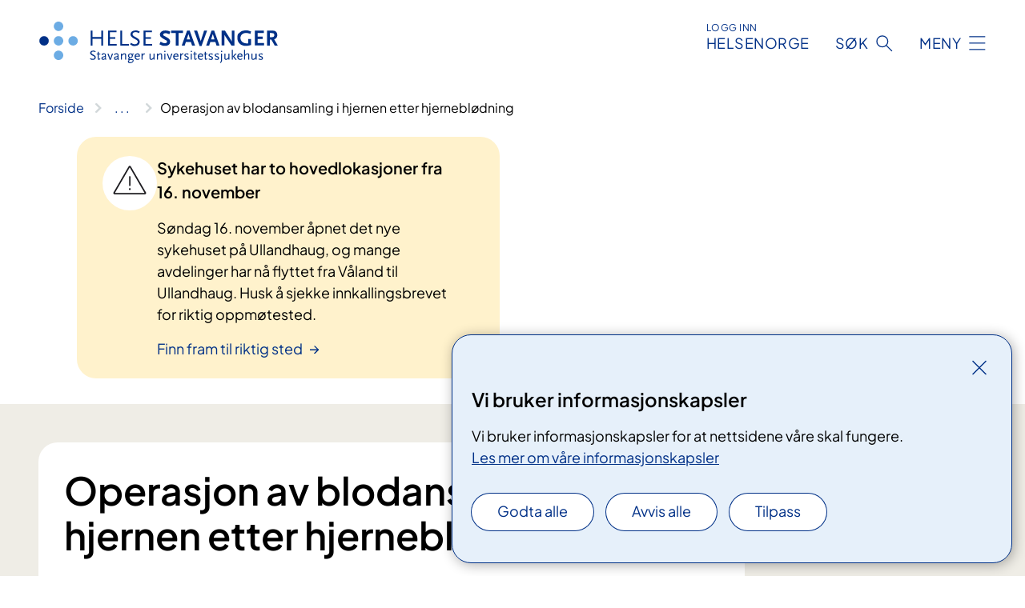

--- FILE ---
content_type: text/html; charset=utf-8
request_url: https://www.helse-stavanger.no/behandlinger/operasjon-av-blodansamling-i-hjernen-etter-hjerneblodning?language=1044
body_size: 13906
content:


<!DOCTYPE html>

<html lang="nb">

<head>
    <meta name="viewport" content="width=device-width, initial-scale=1" />
    <meta name="format-detection" content="telephone=no" />
    <link href="/static/css/mainstyles.CW-0dBlg.css" rel="stylesheet"></link>
    <link href="/static/css/components.CpCNZ3ly.css" rel="stylesheet"></link>
    <link rel="stylesheet" href="/FNSP.styles.css?v=f81adc5c18d68f283c5b8f323da36fa19757957d31440b228f6c420bdaa7cc42" />


<title>Operasjon av blodansamling i hjernen etter hjernebl&#xF8;dning - Helse Stavanger HF</title>
  <meta name="description" content="Ved hjernebl&#xF8;dning kan man f&#xE5; en blodansamling som trykker p&#xE5; hjernen og lager skader i hjernevevet.&#xA0;Blodansamlingen fjernes for &#xE5; skaffe bedre plass for hjernevevet og for &#xE5; redusere hjernetrykket. N&#xE5;r blodansamlingen er fjernet blir hjernetrykket i mange tilfeller omg&#xE5;ende normalt. Skaden i hjernevevet fra selve bl&#xF8;dningen har stor betydning&#xA0;for livskvaliteten i fremtiden." />


    <meta property="og:title" content="Operasjon av blodansamling i hjernen etter hjernebl&#xF8;dning" />
    <meta property="twitter:title" content="Operasjon av blodansamling i hjernen etter hjernebl&#xF8;dning" />
  <meta property="og:description" content="Ved hjernebl&#xF8;dning kan man f&#xE5; en blodansamling som trykker p&#xE5; hjernen og lager skader i hjernevevet.&#xA0;Blodansamlingen fjernes for &#xE5; skaffe bedre plass for hjernevevet og for &#xE5; redusere hjernetrykket. N&#xE5;r blodansamlingen er fjernet blir hjernetrykket i mange tilfeller omg&#xE5;ende normalt. Skaden i hjernevevet fra selve bl&#xF8;dningen har stor betydning&#xA0;for livskvaliteten i fremtiden." />
  <meta property="twitter:description" content="Ved hjernebl&#xF8;dning kan man f&#xE5; en blodansamling som trykker p&#xE5; hjernen og lager skader i hjernevevet.&#xA0;Blodansamlingen fjernes for &#xE5; skaffe bedre plass for hjernevevet og for &#xE5; redusere hjernetrykket. N&#xE5;r blodansamlingen er fjernet blir hjernetrykket i mange tilfeller omg&#xE5;ende normalt. Skaden i hjernevevet fra selve bl&#xF8;dningen har stor betydning&#xA0;for livskvaliteten i fremtiden." />
  <meta name="twitter:card" content="summary_large_image" />
  <meta property="og:image" content="https://www.helse-stavanger.no/4afaf1/contentassets/a0723fa3f7af404390f98316d5eba397/logosome.jpg?width=1200&height=628&quality=80" />
  <meta property="twitter:image" content="https://www.helse-stavanger.no/4afaf1/contentassets/a0723fa3f7af404390f98316d5eba397/logosome.jpg?width=1200&height=628&quality=80" />
  <meta property="og:image:secure_url" content="https://www.helse-stavanger.no/4afaf1/contentassets/a0723fa3f7af404390f98316d5eba397/logosome.jpg?width=1200&height=628&quality=80" />
  <meta property="og:image:alt" content="Logo, firmanavn" />
  <meta property="twitter:image:alt" content="Logo, firmanavn" />
                <link rel="icon" href="/494e26/globalassets/system/favicon-vest.svg">


<div id="matomo-tracking-props" data-baseUrl="https://app-fnsp-matomo-analytics-prod.azurewebsites.net/" data-siteId="17"></div>
    <script>
        FNSP = {};
        FNSP.API = "https://www.helse-stavanger.no";
        FNSP.IsPrint = false;
        FNSP.CurrentSite = {Name: "Helse Stavanger", Id: "a625673e-80f3-4e9e-b3e8-f2d463b75fc0", StartPage: "585290" }
        FNSP.SingleKey = "FOssxJD0F5jW1TW3VRuqxRkuLlAulQIpUCXRESLCOaCvrZEt";
    </script>
    <script>
!function(T,l,y){var S=T.location,k="script",D="instrumentationKey",C="ingestionendpoint",I="disableExceptionTracking",E="ai.device.",b="toLowerCase",w="crossOrigin",N="POST",e="appInsightsSDK",t=y.name||"appInsights";(y.name||T[e])&&(T[e]=t);var n=T[t]||function(d){var g=!1,f=!1,m={initialize:!0,queue:[],sv:"5",version:2,config:d};function v(e,t){var n={},a="Browser";return n[E+"id"]=a[b](),n[E+"type"]=a,n["ai.operation.name"]=S&&S.pathname||"_unknown_",n["ai.internal.sdkVersion"]="javascript:snippet_"+(m.sv||m.version),{time:function(){var e=new Date;function t(e){var t=""+e;return 1===t.length&&(t="0"+t),t}return e.getUTCFullYear()+"-"+t(1+e.getUTCMonth())+"-"+t(e.getUTCDate())+"T"+t(e.getUTCHours())+":"+t(e.getUTCMinutes())+":"+t(e.getUTCSeconds())+"."+((e.getUTCMilliseconds()/1e3).toFixed(3)+"").slice(2,5)+"Z"}(),iKey:e,name:"Microsoft.ApplicationInsights."+e.replace(/-/g,"")+"."+t,sampleRate:100,tags:n,data:{baseData:{ver:2}}}}var h=d.url||y.src;if(h){function a(e){var t,n,a,i,r,o,s,c,u,p,l;g=!0,m.queue=[],f||(f=!0,t=h,s=function(){var e={},t=d.connectionString;if(t)for(var n=t.split(";"),a=0;a<n.length;a++){var i=n[a].split("=");2===i.length&&(e[i[0][b]()]=i[1])}if(!e[C]){var r=e.endpointsuffix,o=r?e.location:null;e[C]="https://"+(o?o+".":"")+"dc."+(r||"services.visualstudio.com")}return e}(),c=s[D]||d[D]||"",u=s[C],p=u?u+"/v2/track":d.endpointUrl,(l=[]).push((n="SDK LOAD Failure: Failed to load Application Insights SDK script (See stack for details)",a=t,i=p,(o=(r=v(c,"Exception")).data).baseType="ExceptionData",o.baseData.exceptions=[{typeName:"SDKLoadFailed",message:n.replace(/\./g,"-"),hasFullStack:!1,stack:n+"\nSnippet failed to load ["+a+"] -- Telemetry is disabled\nHelp Link: https://go.microsoft.com/fwlink/?linkid=2128109\nHost: "+(S&&S.pathname||"_unknown_")+"\nEndpoint: "+i,parsedStack:[]}],r)),l.push(function(e,t,n,a){var i=v(c,"Message"),r=i.data;r.baseType="MessageData";var o=r.baseData;return o.message='AI (Internal): 99 message:"'+("SDK LOAD Failure: Failed to load Application Insights SDK script (See stack for details) ("+n+")").replace(/\"/g,"")+'"',o.properties={endpoint:a},i}(0,0,t,p)),function(e,t){if(JSON){var n=T.fetch;if(n&&!y.useXhr)n(t,{method:N,body:JSON.stringify(e),mode:"cors"});else if(XMLHttpRequest){var a=new XMLHttpRequest;a.open(N,t),a.setRequestHeader("Content-type","application/json"),a.send(JSON.stringify(e))}}}(l,p))}function i(e,t){f||setTimeout(function(){!t&&m.core||a()},500)}var e=function(){var n=l.createElement(k);n.src=h;var e=y[w];return!e&&""!==e||"undefined"==n[w]||(n[w]=e),n.onload=i,n.onerror=a,n.onreadystatechange=function(e,t){"loaded"!==n.readyState&&"complete"!==n.readyState||i(0,t)},n}();y.ld<0?l.getElementsByTagName("head")[0].appendChild(e):setTimeout(function(){l.getElementsByTagName(k)[0].parentNode.appendChild(e)},y.ld||0)}try{m.cookie=l.cookie}catch(p){}function t(e){for(;e.length;)!function(t){m[t]=function(){var e=arguments;g||m.queue.push(function(){m[t].apply(m,e)})}}(e.pop())}var n="track",r="TrackPage",o="TrackEvent";t([n+"Event",n+"PageView",n+"Exception",n+"Trace",n+"DependencyData",n+"Metric",n+"PageViewPerformance","start"+r,"stop"+r,"start"+o,"stop"+o,"addTelemetryInitializer","setAuthenticatedUserContext","clearAuthenticatedUserContext","flush"]),m.SeverityLevel={Verbose:0,Information:1,Warning:2,Error:3,Critical:4};var s=(d.extensionConfig||{}).ApplicationInsightsAnalytics||{};if(!0!==d[I]&&!0!==s[I]){var c="onerror";t(["_"+c]);var u=T[c];T[c]=function(e,t,n,a,i){var r=u&&u(e,t,n,a,i);return!0!==r&&m["_"+c]({message:e,url:t,lineNumber:n,columnNumber:a,error:i}),r},d.autoExceptionInstrumented=!0}return m}(y.cfg);function a(){y.onInit&&y.onInit(n)}(T[t]=n).queue&&0===n.queue.length?(n.queue.push(a),n.trackPageView({})):a()}(window,document,{src: "https://js.monitor.azure.com/scripts/b/ai.2.gbl.min.js", crossOrigin: "anonymous", cfg: {instrumentationKey: 'fe8cae6d-aa1c-4609-89b8-088240892f8a', disableCookiesUsage: true }});
</script>

    <script src="/fnspLocalization/deep-merge.js"></script><script src="/fnspLocalization/SharedResources?lang=nb"></script>
    <script src="/fnspLocalization/DocumentListResources?lang=nb"></script>
    <script src="/fnspLocalization/EventResources?lang=nb"></script>
    <script src="/fnspLocalization/DateResources?lang=nb"></script>
    <script src="/fnspLocalization/ClinicalTrialResources?lang=nb"></script>
</head>

<body class="ui-public">
    
    
<div reactComponentId='CookieConsentComponent-bc72038f-ecb9-446f-89c9-bb7ea82137a3' data-json='{"model":{"title":"Vi bruker informasjonskapsler","description":"Vi bruker informasjonskapsler for at nettsidene v\u00E5re skal fungere.","analyticsTitle":"Trafikkanalyse og statistikk","analyticsDescription":"Ved \u00E5 godta disse informasjonskapslene, samtykker du til anonym registrering av statistikk som brukes til \u00E5 forbedre nettstedets innhold og brukeropplevelse.","thirdPartyTitle":"Informasjons\u0026shy;kapsler fra tredjeparter","thirdPartyDescription":"Noen av nettsidene v\u00E5re kan vise innebygget innhold fra andre nettsteder, som for eksempel videoer. Disse eksterne innholdsleverand\u00F8rene bruker egne informasjonskapsler for \u00E5 kunne vise innholdet.","thirdPartyCookieNotAvailable":null,"requiredTitle":"N\u00F8dvendige informasjons\u0026shy;kapsler","requiredDescription":"Disse informasjonskapslene h\u00E5ndterer rent tekniske funksjoner p\u00E5 nettstedet og er n\u00F8dvendige for at nettsidene v\u00E5re skal fungere.","surveyTitle":"Sp\u00F8rre\u0026shy;unders\u00F8kelser","surveyDescription":"Ved \u00E5 godta disse informasjonskapslene, samtykker du til anonym lagring av hva du svarer p\u00E5 sp\u00F8rsm\u00E5let om deltakelse.","acceptAllText":"Godta alle","acceptSelectedText":"Godta valgte","acceptNecessaryText":"Godta kun n\u00F8dvendige","rejectAllText":"Avvis alle","readMoreAbout":"Les mer om","manageCookiesText":"Administrere informasjonskapsler","withdrawCookiesDescription":"Du kan endre samtykket n\u00E5r som helst ved \u00E5 velge \u0022Administrere informasjonskapsler\u0022 nederst p\u00E5 siden. ","customizeText":"Tilpass","saveText":"Lagre","closeText":"Lukk","cancelText":"Avbryt","cookiePageLink":{"href":"/om-nettstedet/informasjonskapsler/","text":"Les mer om v\u00E5re informasjonskapsler","target":"_blank","isExternal":false,"sameSite":true},"consentDisabled":false,"activeButDisabled":false,"initialPopupDisabled":false,"cookieConsentVariables":{"consent_enabled":true,"consent_active_but_disabled":false,"popup_disabled":false,"force_map_manage_cookies_button":true,"refresh_with_querystring":false,"use_local_cookie_if_not_equal":false}}}'></div>
<script type="module" src="/static/js/CookieConsentComponent.CObpbKIy.js"></script>
    
    <a href="#main" class="skiplink">
        Hopp til innhold
    </a>


	<div class="infomeldinger">
		
	</div>
    



<header>
    <div reactComponentId='HeaderComponent-2dac7c5b-17fd-43bb-9e26-3f4260033831' data-json='{"headerDTO":{"menu":{"menuButtonText":"Meny","menuItems":[{"title":"Pasienter og p\u00E5r\u00F8rende","links":[{"href":"/behandlinger","text":"Unders\u00F8kelser og behandlinger","target":null,"isExternal":false,"sameSite":true},{"href":"/om-oss/praktisk-informasjon","text":"Praktisk informasjon","target":null,"isExternal":false,"sameSite":true},{"href":"/behandlinger/kurs-og-opplering-for-pasient-og-parorende","text":"Kurs og oppl\u00E6ring","target":null,"isExternal":false,"sameSite":true},{"href":"/behandlinger/rettigheter","text":"Rettigheter","target":null,"isExternal":false,"sameSite":true},{"href":"/pasienter-og-parorende/","text":"Alt for pasienter og p\u00E5r\u00F8rende","target":null,"isExternal":false,"sameSite":true}],"showCookieButtonAt":-1},{"title":"Forskning, fag og utdanning","links":[{"href":"/fag-og-forskning/forskning-i-helse-stavanger","text":"Forskning","target":null,"isExternal":false,"sameSite":true},{"href":"/fag-og-forskning/laboratoriene","text":"Laboratorietjenester","target":null,"isExternal":false,"sameSite":true},{"href":"/fag-og-forskning/kompetansetjenester","text":"Kompetansetjenester","target":null,"isExternal":false,"sameSite":true},{"href":"/fag-og-forskning/samhandling","text":"Samhandling og samarbeid","target":null,"isExternal":false,"sameSite":true},{"href":"/fag-og-forskning/utdanning-og-kompetanseutvikling","text":"Utdanning og kompetanseutvikling","target":null,"isExternal":false,"sameSite":true},{"href":"/fag-og-forskning","text":"Alt om forskning, fag og utdanning","target":null,"isExternal":false,"sameSite":true}],"showCookieButtonAt":-1},{"title":"Jobb hos oss","links":[{"href":"https://candidate.webcruiter.com/nb-no/Home/companyadverts?\u0026link_source_ID=0\u0026companylock=5151#search","text":"Se ledige stillinger","target":null,"isExternal":true,"sameSite":true},{"href":"/avdelinger/avdeling-for-personal-og-organisasjonsutvikling/bemanningssenteret/","text":"Vil du jobbe som vikar?","target":null,"isExternal":false,"sameSite":true},{"href":"/om-oss/jobb-pa-sus/nyansatt-pa-sus/","text":"Nyansatt p\u00E5 SUS","target":null,"isExternal":false,"sameSite":true},{"href":"/om-oss/jobb-pa-sus/","text":"Alt om jobb p\u00E5 SUS","target":null,"isExternal":false,"sameSite":true}],"showCookieButtonAt":-1},{"title":"Om oss","links":[{"href":"/avdelinger/","text":"Avdelinger","target":null,"isExternal":false,"sameSite":true},{"href":"/om-oss/mediekontakt/","text":"Mediekontakt","target":null,"isExternal":false,"sameSite":true},{"href":"/om-oss/nyheter/","text":"Nyheter","target":null,"isExternal":false,"sameSite":true},{"href":"/om-oss/nye-sus/","text":"Nytt sykehus","target":null,"isExternal":false,"sameSite":true},{"href":"/arrangementer/","text":"Arrangementer","target":null,"isExternal":false,"sameSite":true},{"href":"/om-oss/","text":"Alt om oss","target":null,"isExternal":false,"sameSite":true}],"showCookieButtonAt":-1}],"headerItemsBottom":[{"href":"/om-oss/for-ansatte/","text":"For medarbeidere","target":null,"isExternal":false,"sameSite":true},{"href":"/en/english/","text":"English","target":null,"isExternal":false,"sameSite":true}],"mainMenuAria":"Hovedmeny"},"search":{"searchButtonText":"S\u00F8k","searchHeadingText":"S\u00F8k","searchPlaceholderText":"S\u00F8k i alt innhold","searchPage":"/sok/","useAutocomplete":true,"autocompleteLanguage":"no"},"showHeaderSearch":true,"logo":{"startPageUrl":"/","logoUrl":"/495dd7/globalassets/system/logo-helse-stavanger.svg","alternativeText":"G\u00E5 til forsiden helse-stavanger.no"},"logoNegative":{"startPageUrl":"/","logoUrl":"/49602d/globalassets/system/logo-helse-stavanger-neg.svg","alternativeText":"G\u00E5 til forsiden helse-stavanger.no"},"login":{"title":"HELSENORGE","stikkTittel":"Logg inn","link":{"href":"https://tjenester.helsenorge.no/auth/signin","text":"Logg inn Helsenorge","target":null}},"skipLinkText":"Hopp til innhold","menuModalTitle":"Hovedmeny","searchModalTitle":"Hoveds\u00F8k","openMenuText":"\u00C5pne meny","closeMenuText":"Lukk","openSearchText":"\u00C5pne s\u00F8k","closeSearchText":"Lukk s\u00F8k","standardColumns":" col-12 col-md-10 col-lg-8 col-xl-7 offset-md-1 offset-lg-2","headerMenuAria":"Toppmeny","disableDefaultHeader":false}}'></div>
<script type="module" src="/static/js/HeaderComponent.CEDTu67y.js"></script>

</header>    
    <main class="main" id="main">
        <div class="medical-page medical-page--condition">
            <div class="">
                <div class="container nav-container">
                        <div class="breadcrumbs-language-nav has-breadcrumb">


<div reactComponentId='BreadcrumbComponent-1a90b00b-a8db-4d00-b318-184c2180c8e9' data-json='{"model":[{"text":"Forside","href":"/","showLink":true},{"text":"Behandlinger","href":"/behandlinger/","showLink":true},{"text":"Operasjon av blodansamling i hjernen etter hjernebl\u00F8dning","href":"/behandlinger/operasjon-av-blodansamling-i-hjernen-etter-hjerneblodning/","showLink":false}]}'></div>
<script type="module" src="/static/js/BreadcrumbComponent.Bd5D3Lr7.js"></script>
                        </div>
                    


	<div class="infomeldinger">
			<ul class="container infomeldinger__list infomeldinger__list--drift">
				<li>
					<div class="infomelding infomelding__drift infomelding__drift--minor infomelding--link">
		<div class="infomelding__content" data-id="infomelding-sykehuset-har-to-hovedlokasjoner-fra-16-november">
			<div class="infomelding__title">Sykehuset har to hovedlokasjoner fra 16. november</div>
			<div class="infomelding__text">S&#xF8;ndag 16. november &#xE5;pnet det nye sykehuset p&#xE5; Ullandhaug, og mange avdelinger har n&#xE5; flyttet fra V&#xE5;land til Ullandhaug. Husk &#xE5; sjekke innkallingsbrevet for riktig oppm&#xF8;tested.&#xA;</div>
		    <a class="anchorlink infomelding__link" href="/steder/">
				<span class="infomelding__link-text">Finn fram til riktig sted</span>
			</a>
		</div>
					</div>
				</li>
			</ul>
		
	</div>
                </div>
            </div>
            
            

<div aria-labelledby="sidetittel">
        <div class="medical-page__content-container bg-beige">
            <div class="container">
                <div class="row">
                    <div class="col-12 col-lg-9">
                        <div class="medical-page__content">
                            
<h1 id="sidetittel">Operasjon av blodansamling i hjernen etter hjernebl&#xF8;dning</h1>
                            <p class="ingress">Ved hjernebl&#xF8;dning kan man f&#xE5; en blodansamling som trykker p&#xE5; hjernen og lager skader i hjernevevet.&#xA0;Blodansamlingen fjernes for &#xE5; skaffe bedre plass for hjernevevet og for &#xE5; redusere hjernetrykket. N&#xE5;r blodansamlingen er fjernet blir hjernetrykket i mange tilfeller omg&#xE5;ende normalt. Skaden i hjernevevet fra selve bl&#xF8;dningen har stor betydning&#xA0;for livskvaliteten i fremtiden.</p>

                        </div>
                    </div>
                        <div class="d-none d-lg-block col-lg-2 offset-lg-1">
                            
<div reactComponentId='PrintComponent-26f67b78-8bf4-4ae4-97df-75c616f6c6fc' data-json='{"filename":"operasjon-av-blodansamling-i-hjernen-etter-hjerneblodning","contentId":589698,"language":"nb","buttonAtTop":true,"showPropertiesSelection":false,"properties":[{"name":"CustomFrontpage","label":"Eget forsideark med tittel og ingress","show":true},{"name":"PreparationMedicalPage","label":"F\u00F8r / utredning","show":true},{"name":"HowPerformedMedicalPages-under","label":"Under / behandling","show":true},{"name":"FollowUpMedicalPage","label":"Etter / oppf\u00F8lging","show":true},{"name":"TreatmentLocation-nevrokirurgisk-enhet","label":"Nevrokirurgisk enhet","show":true}]}'></div>
<script type="module" src="/static/js/PrintComponent.CMsoBx1L.js"></script>

                        </div>
                </div>
            </div>
        </div>
    <div class="medical-page__content-container bg-beige">
        <div class="container">
            <div class="row medical-content-row">
                <div class="col-12 col-lg-7 col-xl-8">
                        <div class="medical-page__content medical-page__content--step">
                            
<section class="medical-content moveable">
    <div class="d-print-flex d-none d-md-flex flex-column">
        <div class="medical-content__header">
            <div class="medical-content__icon info" aria-hidden="true">
                <div class="material-icon material-icon--large info bg-purple"></div>
            </div>
            <h2 class="medical-content__title">F&#xF8;r</h2>
        </div>
        <div class="medical-content__text" data-content="desktop"></div>
    </div>
    <div class="d-print-none d-flex d-md-none">
        <div class="expandable medical-content__expandable" data-id="for" data-location-hash="true">
            <h2 class="medical-content__expander-heading">
                <button aria-expanded="false"
                        type="button"
                        class="medical-content__expander-button expandable__button btn-showmore btn-showmore--noarrow"
                        data-close="Lukk"
                        data-show="Vis mer"
                        data-bs-toggle="collapse">
            <div class="medical-content__icon info" aria-hidden="true">
                <div class="material-icon material-icon--large info bg-purple"></div>
            </div>
                        <div class="medical-content__expander-text">
                            <div class="medical-content__expander-title">
                                F&#xF8;r
                            </div>
                            <div class="inner-text">
                                Vis mer
                            </div>
                        </div>
                </button>
            </h2>
            <div class="expandable__content collapse" data-content="mobile">
        <div class="content">
                <div class="medical-content__description">


<p>En operasjon for hjerneblødning er et øyeblikkelig inngrep. Det er lite pasienten kan gjøre for å forberede seg for operasjonen.</p></div>
        </div>
            </div>
        </div>
    </div>
</section>


                        </div>
                                <div class="medical-page__content medical-page__content--step">
                                    
<section class="medical-content moveable">
    <div class="d-print-flex d-none d-md-flex flex-column">
        <div class="medical-content__header">
            <div class="medical-content__icon handshake" aria-hidden="true">
                <div class="material-icon material-icon--large handshake bg-forest"></div>
            </div>
            <h2 class="medical-content__title">Under</h2>
        </div>
        <div class="medical-content__text" data-content="desktop"></div>
    </div>
    <div class="d-print-none d-flex d-md-none">
        <div class="expandable medical-content__expandable" data-id="under" data-location-hash="true">
            <h2 class="medical-content__expander-heading">
                <button aria-expanded="false"
                        type="button"
                        class="medical-content__expander-button expandable__button btn-showmore btn-showmore--noarrow"
                        data-close="Lukk"
                        data-show="Vis mer"
                        data-bs-toggle="collapse">
            <div class="medical-content__icon handshake" aria-hidden="true">
                <div class="material-icon material-icon--large handshake bg-forest"></div>
            </div>
                        <div class="medical-content__expander-text">
                            <div class="medical-content__expander-title">
                                Under
                            </div>
                            <div class="inner-text">
                                Vis mer
                            </div>
                        </div>
                </button>
            </h2>
            <div class="expandable__content collapse" data-content="mobile">
        <div class="content">
                <div class="medical-content__description">


<p>Ved operativ fjerning av en blodansamling i hjernen anlegges først et hudsnitt over den delen av kraniet hvor pasienten har blødd. Det sages så ut en kraniebit og deretter åpnes den harde hjernehinnen.</p><p>Veien gjennom hjernevevet og inn til blodansamlingen velges med omhu, slik at pasienten skal få minst mulig symptomer fra operasjonen. Blodansamlingen skylles løs fra omliggende hjernevev med fysiologisk saltvann og fjernes med et sug. Etter at all blødning er stanset, sys hjernehinnen igjen, benlappen festes til kraniet omkring og huden lukkes.</p><p>Behandlingsteamet under operasjonen består av nevrokirurger, operasjonssykepleiere, anestesisykepleier og anestesilege. Pasienten opereres i full narkose.</p><h3>Gjør det vondt?</h3><p>Det er lite smerter forbundet med det å bli operert i hodet. Hjernevevet har ingen smertefibere, smertefibre finnes kun i blodårene og i hjernehinnen. <br /></p></div>
        </div>
            </div>
        </div>
    </div>
</section>


                                </div>

                            <div class="medical-page__content medical-page__content--step">
                                
<section class="medical-content moveable">
    <div class="d-print-flex d-none d-md-flex flex-column">
        <div class="medical-content__header">
            <div class="medical-content__icon checklist" aria-hidden="true">
                <div class="material-icon material-icon--large checklist bg-terracotta"></div>
            </div>
            <h2 class="medical-content__title">Etter</h2>
        </div>
        <div class="medical-content__text" data-content="desktop"></div>
    </div>
    <div class="d-print-none d-flex d-md-none">
        <div class="expandable medical-content__expandable" data-id="etter" data-location-hash="true">
            <h2 class="medical-content__expander-heading">
                <button aria-expanded="false"
                        type="button"
                        class="medical-content__expander-button expandable__button btn-showmore btn-showmore--noarrow"
                        data-close="Lukk"
                        data-show="Vis mer"
                        data-bs-toggle="collapse">
            <div class="medical-content__icon checklist" aria-hidden="true">
                <div class="material-icon material-icon--large checklist bg-terracotta"></div>
            </div>
                        <div class="medical-content__expander-text">
                            <div class="medical-content__expander-title">
                                Etter
                            </div>
                            <div class="inner-text">
                                Vis mer
                            </div>
                        </div>
                </button>
            </h2>
            <div class="expandable__content collapse" data-content="mobile">
        <div class="content">
                <div class="medical-content__description">


<p>Etter operasjonen observeres pasienten nøye på en nevrokirurgisk eller nevrologisk/medisinsk avdeling.&#160;Lengden av sykehusoppholdet bestemmes i stor grad av den skaden blødningen har gjort på hjernevevet. </p><p>Det er lite ubehag forbundet med det å bli operert i hjernen. En del av pasientene utvikler lungebetennelse i forløpet av sykdommen. Denne behandles med antibiotika. Likeledes behandles en eventuell sårinfeksjon med antibiotika.<br /></p><h3>Oppfølging</h3><p>Pasienten følges opp ved lokal nevrologisk avdeling. Mange av pasientene legges inn til kontroll ved nevrokirurgisk avdeling omtrent tre måneder etter operasjonen.<br /></p></div>
        </div>
            </div>
        </div>
    </div>
</section>


                            </div>
                </div>

            </div>
        </div>
    </div>
                <div class="medical-page__content-container bg-cloud">
                    <div class="container">
                        <h2 class="medical-page__contact-title">Kontakt</h2>
                        


<div class="treatmentlocation treatmentlocation--single" data-id="nevrokirurgisk-enhet">
        <h2 class="treatmentlocation__title">
        <div class="treatmentlocation__title-container">
            <div class="treatmentlocation__title-wrapper">
                    <span class="treatmentlocation__subtitle">A-bygget Ullandhaug</span>
                <span class="treatmentlocation__title-main">Nevrokirurgisk enhet</span>
            </div>

        </div>
        </h2>
    
        <div class="treatmentlocation__content">
                <a class="treatmentlocation__departmentlink anchorlink" href="/avdelinger/Klinikk-for-kirurgi-nevrologi-og-rehabilitering/nevrosenteret/nevrokirurgisk-enhet/">Kontakt Nevrokirurgisk enhet</a>
            <div class="treatmentlocation__contact">
            </div>

            <div class="treatmentlocation__find-it department-page__find-it-info--card-container">
                    <div class="department-page__find-it-info--card treatmentlocation__contact-card col-12 col-lg-6 col-xl-4">
                        <div class="department-page__find-it-info--get-there">
                                <h3>Oppm&#xF8;tested</h3>



<p>Bruk hovedinngang i A-bygget, ta heis eller trapp til 7. etasje. Følg skilt til nevrokirurgisk enhet. Henvend deg på tun 1.</p>                        </div>
                    </div>
                        <div class="department-page__find-it-info--card treatmentlocation__contact-card col-12 col-lg-6 col-xl-4">
                            



<div class="location-page-partial">
    


<picture><source srcset="/4ac5b2/siteassets/steder/ullandhaug/a7_09522.jpg?format=webp&width=512&height=293&quality=80 512w" sizes="512px" type="image/webp"/><source srcset="/4ac5b2/siteassets/steder/ullandhaug/a7_09522.jpg?width=512&height=293&quality=80 512w" sizes="512px" /><img alt="Fotografi av hovedinngangen p&#229; sykehuset p&#229; Ullandhaug" src="/4ac5b2/siteassets/steder/ullandhaug/a7_09522.jpg?format=webp&width=512&height=293&quality=80" loading="lazy" decoding="async" /></picture>
    <div class="location-page-partial__info">
        <div class="location-page-partial__content">
            <h3 class="location-page-partial__title">A-bygget Ullandhaug</h3>
        </div>
            <div class="location-page-partial__link-wrapper">
                <a class="location-page-partial__link" href="/steder/ullandhaug/a-bygget-ullandhaug/">Finn frem</a>
            </div>
    </div>
</div>
                        </div>
            </div>
                <div class="treatmentlocation__transport" data-id-prefix="nevrokirurgisk-enhet-">
                    <h3>Transport</h3>

<div class="expander" data-id="adresse">
        <h4 class="expander__title">
        <button aria-expanded="false"
                data-bs-toggle="collapse"
                class="expander__button">
            Adresse
        </button>
        </h4>
    <div class="expander__content-wrapper collapse">
        <div class="expander__content">
            


<p>Leif Larsens gate 8, 4021 Stavanger. </p>
            
        </div>
    </div>
</div>


<div class="expander" data-id="parkering-pa-sus-ullandhaug">
        <h4 class="expander__title">
        <button aria-expanded="false"
                data-bs-toggle="collapse"
                class="expander__button">
            Parkering p&#xE5; SUS Ullandhaug
        </button>
        </h4>
    <div class="expander__content-wrapper collapse">
        <div class="expander__content">
            



        <div class="expander" data-id="parkeringshus-p5">
            <h3 class="expander__title">
                <button 
                    aria-expanded="false"
                    data-bs-toggle="collapse"
                    class="expander__button">
                        Parkeringshus P5
                </button>
            </h3>
            <div class="expander__content-wrapper collapse">
                <div class="expander__content">
                    



        <figure class="polaroid polaroid--cloud polaroid--no-border">
            <picture><source srcset="/4ab1a3/siteassets/praktisk-informasjon/ullandhaug/54171100132_70eab8e940_c-1.jpg?format=webp&width=400&height=267&quality=80 400w, /4ab1a3/siteassets/praktisk-informasjon/ullandhaug/54171100132_70eab8e940_c-1.jpg?format=webp&width=560&height=373&quality=80 560w, /4ab1a3/siteassets/praktisk-informasjon/ullandhaug/54171100132_70eab8e940_c-1.jpg?format=webp&width=900&height=600&quality=80 900w" sizes="(max-width: 560px) 400px, (max-width: 900px) 560px, 900px" type="image/webp"/><source srcset="/4ab1a3/siteassets/praktisk-informasjon/ullandhaug/54171100132_70eab8e940_c-1.jpg?width=400&height=267&quality=80 400w, /4ab1a3/siteassets/praktisk-informasjon/ullandhaug/54171100132_70eab8e940_c-1.jpg?width=560&height=373&quality=80 560w, /4ab1a3/siteassets/praktisk-informasjon/ullandhaug/54171100132_70eab8e940_c-1.jpg?width=900&height=600&quality=80 900w" sizes="(max-width: 560px) 400px, (max-width: 900px) 560px, 900px" /><img alt="En bygning med et skilt p&#229;" src="/4ab1a3/siteassets/praktisk-informasjon/ullandhaug/54171100132_70eab8e940_c-1.jpg?format=webp&width=900&height=600&quality=80" loading="lazy" decoding="async" class="polaroid__image polaroid__image--landscape"/></picture>

        </figure>

<p>Parkeringshus P5 for besøkende ligger i Leif Larsens gate 4. Det ligger nær hovedinngangen i A-bygget.  </p>
<p>Parkeringshuset har HC-parkering, ladeplasser for el-bil og plasser til motorsykler. </p>
                </div>
            </div>
        </div>



        <div class="expander" data-id="hc-parkering">
            <h3 class="expander__title">
                <button 
                    aria-expanded="false"
                    data-bs-toggle="collapse"
                    class="expander__button">
                        HC-parkering
                </button>
            </h3>
            <div class="expander__content-wrapper collapse">
                <div class="expander__content">
                    


<p>Det er HC-parkering i parkeringshus P5 for besøkende. </p>
<p>I tillegg er det HC-parkering langs Leif Larsens gate, utenfor hovedinngang i A-bygget og utenfor akuttmottaket.  </p>
                </div>
            </div>
        </div>



        <div class="expander" data-id="droppsoner">
            <h3 class="expander__title">
                <button 
                    aria-expanded="false"
                    data-bs-toggle="collapse"
                    class="expander__button">
                        Droppsoner
                </button>
            </h3>
            <div class="expander__content-wrapper collapse">
                <div class="expander__content">
                    


<p>Det er flere droppsoner hvor passasjerer kan settes av. De finner du følgende steder:</p>
<ul>
<li>utenfor hovedinngangen i A-bygget</li>
<li>utenfor inngangen til B-bygget</li>
<li>utenfor inngangen til seremonirommet på nordsiden av B-bygget</li>
</ul>
                </div>
            </div>
        </div>


<p> </p>
            
        </div>
    </div>
</div>


<div class="expander" data-id="buss-og-tog-til-sus-ullandhaug">
        <h4 class="expander__title">
        <button aria-expanded="false"
                data-bs-toggle="collapse"
                class="expander__button">
            Buss og tog til SUS Ullandhaug
        </button>
        </h4>
    <div class="expander__content-wrapper collapse">
        <div class="expander__content">
            


<h4>Buss</h4>
<p>Bussholdeplassen <strong>SUS Ullandhaug </strong>ligger ved torget midt i sykehuset, med kort vei inn til hovedinngangen.</p>
<p><a href="https://www.kolumbus.no/">Se kolumbus.no for bussruter og rutetider.</a></p>
<h4>Tog</h4>
<p data-start="82" data-end="249">Nærmeste togstasjon er <strong data-start="138" data-end="160">Jåttåvågen stasjon</strong>. Herfra går det buss videre til <strong data-start="193" data-end="211">SUS Ullandhaug</strong>. Bussreisen tar om lag 10 minutter.</p>
<p data-start="251" data-end="337">Det er også mulig å reise til <strong data-start="281" data-end="302">Stavanger stasjon</strong> og ta buss derfra til sykehuset.</p>
<p data-start="251" data-end="337"><a href="https://www.kolumbus.no/">Se kolumbus.no for rutetider.</a></p>
            
        </div>
    </div>
</div>

                </div>
                <div class="treatmentlocation__practical" data-id-prefix="nevrokirurgisk-enhet-">
                    <h3>Praktisk informasjon</h3>

<div class="expander" data-id="avdelinger-og-fag-pa-ullandhaug">
        <h4 class="expander__title">
        <button aria-expanded="false"
                data-bs-toggle="collapse"
                class="expander__button">
            Avdelinger og fag p&#xE5; Ullandhaug
        </button>
        </h4>
    <div class="expander__content-wrapper collapse">
        <div class="expander__content">
            



        <div class="expander" data-id="a-bygget">
            <h3 class="expander__title">
                <button 
                    aria-expanded="false"
                    data-bs-toggle="collapse"
                    class="expander__button">
                        A-bygget
                </button>
            </h3>
            <div class="expander__content-wrapper collapse">
                <div class="expander__content">
                    


<h4>Underetasje (U1):</h4>
<p>Garderober for medarbeidere</p>
<h4>1. etasje:</h4>
<p>Hovedinngang og informasjon<br />Kafeteria<br />Apotek<br />Auditorium<br />Muslimsk bønnerom<br />Sykehuskapell<br />Poliklinikker<br />Ventesoner<br />Utreiseareal</p>
<h4>A1 nord</h4>
<p>Infeksjonsmedisinsk poliklinikk Ullandhaug <br />Nyremedisinsk poliklinikk Ullandhaug<br />Karkirurgisk poliklinikk Ullandhaug<br />Kardiologisk poliklinikk Ullandhaug <br />Pacemakerpoliklinikk Ullandhaug<br />Revmatologi​sk poliklinikk Ullandhaug<br />Fødepoliklinikk Ullandhaug</p>
<p><strong>A1 sør </strong></p>
<p>Oralkirurgisk poliklinikk Ullandhaug <br />Nevrologisk poliklinikk Ullandhaug <br />Nevrofysiologisk poliklinikk Ullandhaug <br />Nevrokirurgisk poliklinikk Ullandhaug <br />Palliativt senter Ullandhaug </p>
<h4>2. etasje:</h4>
<h4>A2 nord</h4>
<p>Lungepoliklinikk Ullandhaug <br />Gastromedisinsk poliklinikk Ullandhaug <br />Urologisk poliklinikk Ullandhaug <br />Skopi <br />Anestesi</p>
<h4>A2 sør </h4>
<p>Dialyse (Peritoneal dialyse poliklinikk Ullandhaug)<br />Onkologisk dagenhet Ullandhaug <br />Hematologisk poliklinikk Ullandhaug</p>
<h4>3. etasje:</h4>
<p>Fødeavdeling<br />Operasjonsmottak<br />Observasjonsenhet for gavide og barselpasienter<br />Kardiologisk og intermediær overvåkning</p>
<h4>4. etasje:</h4>
<p>​Barsel<br />Fødeloftet<br />Gynekologisk sengeområde</p>
<h4>5. etasje:</h4>
<p>Gastrokirurgisk sengeområde<br />Øre-nese-hals sengeområde<br />Oralkirurgi<br />Øye</p>
<h4>6. etasje:</h4>
<p>Karkirurgisk sengeområde<br />Ortopedisk sengeområde<br />Plastikk- og håndkirurgisk sengeområde<br />Urologisk sengeområde<br />Bryst- og endokrinkirurgisk sengeområde</p>
<h4>7. etasje:</h4>
<p>Nevrologisk sengeområde<br />Slagenhet<br />Nevrokirurgisk sengeområde<br />Ortopedisk sengeområde​</p>
<h4>8. etasje:</h4>
<p>Gastromedisinsk sengeområde<br />Geriatrisk sengeområde​</p>
                </div>
            </div>
        </div>



        <div class="expander" data-id="b-bygget">
            <h3 class="expander__title">
                <button 
                    aria-expanded="false"
                    data-bs-toggle="collapse"
                    class="expander__button">
                        B-bygget
                </button>
            </h3>
            <div class="expander__content-wrapper collapse">
                <div class="expander__content">
                    


<h4>Underetasje:</h4>
<p>Garderober for medarbeidere<br />Stråleterapi Ullandhaug <br />Sterilsentral<br />Obduksjon</p>
<h4>1. etasje:</h4>
<p>Immunologi og transfusjonsmedisin<br />Medisinsk biokjemi<br />Medisinsk mikrobiologi<br />Patologi<br />Seremonirom</p>
<h4>2. etasje:</h4>
<p>Radiologisk avdeling: <br />Røntgen<br />Ultralyd<br />Gjennomlysning<br />MR og CT<br />PET og nukleærmedisin​ <br />Kardiologisk intervensjon Ullandhaug </p>
<h4>3. etasje:</h4>
<p>Operasjon<br />Radiologisk intervensjon<br />Felles molekylærlab</p>
                </div>
            </div>
        </div>



        <div class="expander" data-id="c-bygget">
            <h3 class="expander__title">
                <button 
                    aria-expanded="false"
                    data-bs-toggle="collapse"
                    class="expander__button">
                        C-bygget
                </button>
            </h3>
            <div class="expander__content-wrapper collapse">
                <div class="expander__content">
                    


<h4>Underetasje:</h4>
<p>Varemottak<br />Verksteder<br />Sengevask<br />Garderober for medarbeidere</p>
<h4>1. etasje:</h4>
<p>Kantine<br />Aula<br />Bibliotek<br />Portørsentral<br />Beredskap</p>
<h4>2. etasje:</h4>
<p>Akuttmottak<br />Skadepoliklinikk<br />Radiologisk avdeling: <br />Røntgen<br />Ultralyd<br />CT</p>
<h4>3. etasje:</h4>
<p>Nyfødtintensiv<br />Intensiv<br />Postoperativ</p>
<h4>4. etasje:</h4>
<p>Diagnostisk senter/ poliklinikk Ullandhaug <br />Endokrinologisk sengeområde<br />Infeksjonsmedisinsk sengeområde<br />Kontaktsmitteisolat<br />Luftsmitteisolat</p>
<h4>5. etasje:</h4>
<p>Kardiologisk sengeområde</p>
<h4>6. etasje:</h4>
<p>Lungemedisinsk sengeområde​</p>
                </div>
            </div>
        </div>



        <div class="expander" data-id="d-bygget">
            <h3 class="expander__title">
                <button 
                    aria-expanded="false"
                    data-bs-toggle="collapse"
                    class="expander__button">
                        D-bygget
                </button>
            </h3>
            <div class="expander__content-wrapper collapse">
                <div class="expander__content">
                    


<h4>Underetasje:</h4>
<p>Garderober for medarbeidere</p>
<h4>1. etasje:</h4>
<div>
<div>Leketerapi</div>
<div>Skole</div>
<div>Barne- og ungdomspoliklinikk Ullandhaug</div>
<div>Barnekardiologisk poliklinikk Ullandhaug </div>
<div>Treningssal</div>
<div>Ernæringspoliklinikk Ullandhaug </div>
<div>Fysioterapi poliklinikk Ullandhaug</div>
<div>Ergoterapi poliklinikk Ullandhaug </div>
<div>Logoped poliklinikk Ullandhaug </div>
<div>Sosionom poliklinikk Ullandhaug </div>
</div>
<h4>2. etasje:</h4>
<div>Korttidsenhet</div>
<h4>3. etasje:</h4>
<div>Barn og ungdom sengeområde</div>
<div>Ungdomsrom</div>
<h4>4. etasje:</h4>
<div>Hematologisk sengeområde</div>
<div>Nyremedisinsk sengeområde</div>
<div>Revmatologisk sengeområde</div>
<h4>5. etasje:</h4>
<div>Onkologisk sengeområde</div>
<div>Palliativt sengeområde</div>
                </div>
            </div>
        </div>


<p> </p>
            
        </div>
    </div>
</div>


<div class="expander" data-id="apningstider-ullandhaug">
        <h4 class="expander__title">
        <button aria-expanded="false"
                data-bs-toggle="collapse"
                class="expander__button">
            &#xC5;pningstider Ullandhaug
        </button>
        </h4>
    <div class="expander__content-wrapper collapse">
        <div class="expander__content">
            


<h4 class="x_MsoNormal">A-bygget</h4>
<p class="x_MsoNormal">Hverdager: 06.00–21.00<br />Helg og helligdager: 06.00–21.00</p>
<h4 class="x_MsoNormal">B-bygget</h4>
<p class="x_MsoNormal">Hverdager: 07.00–17.00<br />Helg og helligdager: Stengt. Bruk hovedinngang i A-bygget.</p>
<h4 class="x_MsoNormal">C-bygget</h4>
<p class="x_MsoNormal">Hverdager: 07.00–17.00<br />Helg og helligdager: Stengt. Bruk hovedinngang i A-bygget.</p>
<h4 class="x_MsoNormal">D-bygget</h4>
<p class="x_MsoNormal">Hverdager: 07.00–17.00<br />Helg og helligdager: Stengt. Bruk hovedinngang i A-bygget.</p>
<h4 class="x_MsoNormal">Akuttmottaket</h4>
<p class="x_MsoNormal">Hverdager: 06.00–21.00<br />Helg og helligdager 06.00–21.00</p>
            
        </div>
    </div>
</div>

                </div>
        </div>
</div>

                    </div>
                </div>

            <div class="medical-page__content-container medical-page__content-container--page-list">
                <div reactComponentId='BaseRelevantMedicalPageComponent-4079bf3f-ab6d-48fc-a017-c98c34df693a' data-json='{"model":{"siteId":"a625673e-80f3-4e9e-b3e8-f2d463b75fc0","locales":null,"searchRoots":[{"relevanceLevel":0,"searchRoots":["a625673e-80f3-4e9e-b3e8-f2d463b75fc0"]},{"relevanceLevel":1,"searchRoots":["9da3c1e9-b9a3-4bee-a91c-1f9a9518a88e","3bdae674-37a6-4968-a986-4041826fda48","013f5854-4907-4326-9bd2-f273afe6c725","6366e095-382e-45b3-a678-aeee4c8c8f3c","f797ff3e-a103-4b47-bcc0-0beb24d706b9","ea73c5a3-166c-4c0d-8b25-3f2f8fcf19f3","28fd0663-3b70-4912-9667-26ee5583cff7","17c2d010-2492-4551-b131-71e193803c6e","e3ad39ca-2609-4ec3-8245-9180c7302d22","3e95a196-a8ce-4e66-b9f0-64be29391a81","a703411b-2d8e-407d-9d67-de8ef962253c","e314f053-2c22-4192-baa8-e48e676bddf9","eae6735c-7cb2-4e01-a13e-d504d72daade","a625673e-80f3-4e9e-b3e8-f2d463b75fc0","f5610832-f733-4879-95d7-2dc68bc67bcf"]},{"relevanceLevel":2,"searchRoots":["42f2c329-f8cb-49e2-8838-a7c35ddd95cf","48e1c80a-865a-4f57-90e3-8d9ac72dc4ef","9da3c1e9-b9a3-4bee-a91c-1f9a9518a88e","b660402f-f638-49a5-a7ea-bf5d8b7aa2af","5d95b69c-dc92-4141-b768-17ab2c369b8b","21238673-5aca-4a93-9993-dd4045115fd6","abfab90a-cfbb-4854-b1a1-aeaaf1462ca1","aa47d614-585c-47bc-a356-444a59ad9617","c0286bc0-9e82-41ce-b1c5-7dbcf7b37fe9","3bdae674-37a6-4968-a986-4041826fda48","81a26e71-23ce-4fa6-a38a-97e683d8a125","013f5854-4907-4326-9bd2-f273afe6c725","213c6214-202b-4aac-b766-e117a37c91fb","1696df90-42e6-4c94-b9f9-d2da21ab42cd","58a9d67a-d10f-4a40-8017-f0ba6af16299","4acdba00-b67b-461a-b8ee-5fe821531ea4","fe478606-2c88-4cb8-b222-bad799af73d0","f93e01ea-8c16-483d-a1ac-a09d5c0256c6","5c5ddbf7-8e98-4e14-9b24-035cdc0b9d11","6366e095-382e-45b3-a678-aeee4c8c8f3c","2861ed0a-0224-4d6c-a72c-804d7b5126be","c9b2b248-79f8-4262-a09d-6332f89b3a06","824204c2-1ede-4e8e-8110-a829e0299352","7b937d28-b72f-42e0-9503-49b9d7852b55","4201619a-6a0f-4248-885a-d3df9005c75d","51ae4977-bafc-43dd-a892-54c2cbe94882","57b2c4f1-acbc-4b84-8c21-a9d5d37c9728","f797ff3e-a103-4b47-bcc0-0beb24d706b9","ea73c5a3-166c-4c0d-8b25-3f2f8fcf19f3","28fd0663-3b70-4912-9667-26ee5583cff7","17c2d010-2492-4551-b131-71e193803c6e","ce09d7e6-659b-4c7d-88af-6d5b7ff91f52","e3ad39ca-2609-4ec3-8245-9180c7302d22","c6bffaec-1b6a-4848-9be9-46058f1c7841","748d4315-8380-4fd2-a3af-47d072bcb166","a82a0dbe-d33d-471f-b472-541bafb10e0b","1fecf9ab-59c2-4987-8bf1-8ddf449cc2bd","b213aa12-e1cf-4c22-a00f-f3c5efe4dd2a","45d45d4d-bcfb-4795-8722-a4f45f8519f8","ba8c582a-902b-497a-a27c-47ca220ccad1","b6f035c6-2335-4615-9ca6-bc65fd1e9aeb","3e95a196-a8ce-4e66-b9f0-64be29391a81","ef35ca84-58d8-4661-86fc-40626de007e3","fa38fdf9-6f50-4f0a-99ee-a20bd6fd2fba","4996f7d2-20ad-4ab9-aafa-48baca8fdb45","53f94164-6821-4fdd-a2d1-e5578c050654","a703411b-2d8e-407d-9d67-de8ef962253c","34ec85d3-2905-4d77-8a78-ce61b89fd2b5","960f225e-c8c6-468c-844d-757e01ba637c","e314f053-2c22-4192-baa8-e48e676bddf9","eae6735c-7cb2-4e01-a13e-d504d72daade","a625673e-80f3-4e9e-b3e8-f2d463b75fc0","f5610832-f733-4879-95d7-2dc68bc67bcf","647d3e14-fc57-4f88-9b89-f23ea8a374ed","1e928150-7ddd-4517-ae48-b7226c94fe14","e055be55-cbad-4d97-9c08-208780585679","e57f0b19-c636-4e9e-88a0-6f1d2e089673","2a655b8d-7f92-4471-8aac-c22ef0e17ad3","cf26f9ad-9da2-4d08-b23b-3f1d8d71a2d6","f326ec04-c59e-4c4c-985d-a9312353a39f","5d4a71c2-e474-424c-a48e-d0139b1a9904","3b93de2c-62fd-4c08-a3ca-cf79587ceadc","8188cff8-d0ea-40a4-8e0f-a5899f69dfe5","7be63cd4-2164-4ad9-b59f-c78cbe1d4dde","74edb829-13e6-4117-b413-5cc25e94e946","cbe5885f-31bf-45fe-bb1d-1e720f263d31","6ed48089-a3ab-43fd-a387-cc7be71cf96d","d54fad89-a1dd-4e5b-8e40-7c7baa6c5470","50a56bea-aec7-47fe-abed-5328f36fe845"]}],"relevanceLevel":2,"medicalCategories":[159278],"contentTypeName":"NewsPage","language":"nb","basePageListViewModel":{"title":"Nyheter","linkItems":null,"viewType":0,"sortOrder":0,"showImages":true,"expanderText":"Vis flere","closeText":"Vis f\u00E6rre","canceledText":null,"fullText":null,"seeMoreLink":null,"bid":0,"dataId":null,"hasEventPages":false,"rootPages":null,"allowedTypes":null,"includePages":null,"excludePages":null,"languages":["nb"],"categoryIds":null,"onlyShowIncludedPages":false,"currentSiteId":null,"largeLinks":false,"isRssBlock":false,"isLinkListBLock":false},"baseEventListGraphViewModel":null}}'></div>
<script type="module" src="/static/js/BaseRelevantMedicalPageComponent.CgNVETm4.js"></script>

            </div>
            <div class="medical-page__content-container medical-page__content-container--page-list">
                <div reactComponentId='BaseRelevantMedicalPageComponent-d71d4794-bc2a-427e-9691-ffba4974b759' data-json='{"model":{"siteId":"a625673e-80f3-4e9e-b3e8-f2d463b75fc0","locales":["no","nb","nn"],"searchRoots":[{"relevanceLevel":0,"searchRoots":["a625673e-80f3-4e9e-b3e8-f2d463b75fc0"]},{"relevanceLevel":1,"searchRoots":["9da3c1e9-b9a3-4bee-a91c-1f9a9518a88e","3bdae674-37a6-4968-a986-4041826fda48","013f5854-4907-4326-9bd2-f273afe6c725","6366e095-382e-45b3-a678-aeee4c8c8f3c","f797ff3e-a103-4b47-bcc0-0beb24d706b9","ea73c5a3-166c-4c0d-8b25-3f2f8fcf19f3","28fd0663-3b70-4912-9667-26ee5583cff7","17c2d010-2492-4551-b131-71e193803c6e","e3ad39ca-2609-4ec3-8245-9180c7302d22","3e95a196-a8ce-4e66-b9f0-64be29391a81","a703411b-2d8e-407d-9d67-de8ef962253c","e314f053-2c22-4192-baa8-e48e676bddf9","eae6735c-7cb2-4e01-a13e-d504d72daade","a625673e-80f3-4e9e-b3e8-f2d463b75fc0","f5610832-f733-4879-95d7-2dc68bc67bcf"]},{"relevanceLevel":2,"searchRoots":["42f2c329-f8cb-49e2-8838-a7c35ddd95cf","48e1c80a-865a-4f57-90e3-8d9ac72dc4ef","9da3c1e9-b9a3-4bee-a91c-1f9a9518a88e","b660402f-f638-49a5-a7ea-bf5d8b7aa2af","5d95b69c-dc92-4141-b768-17ab2c369b8b","21238673-5aca-4a93-9993-dd4045115fd6","abfab90a-cfbb-4854-b1a1-aeaaf1462ca1","aa47d614-585c-47bc-a356-444a59ad9617","c0286bc0-9e82-41ce-b1c5-7dbcf7b37fe9","3bdae674-37a6-4968-a986-4041826fda48","81a26e71-23ce-4fa6-a38a-97e683d8a125","013f5854-4907-4326-9bd2-f273afe6c725","213c6214-202b-4aac-b766-e117a37c91fb","1696df90-42e6-4c94-b9f9-d2da21ab42cd","58a9d67a-d10f-4a40-8017-f0ba6af16299","4acdba00-b67b-461a-b8ee-5fe821531ea4","fe478606-2c88-4cb8-b222-bad799af73d0","f93e01ea-8c16-483d-a1ac-a09d5c0256c6","5c5ddbf7-8e98-4e14-9b24-035cdc0b9d11","6366e095-382e-45b3-a678-aeee4c8c8f3c","2861ed0a-0224-4d6c-a72c-804d7b5126be","c9b2b248-79f8-4262-a09d-6332f89b3a06","824204c2-1ede-4e8e-8110-a829e0299352","7b937d28-b72f-42e0-9503-49b9d7852b55","4201619a-6a0f-4248-885a-d3df9005c75d","51ae4977-bafc-43dd-a892-54c2cbe94882","57b2c4f1-acbc-4b84-8c21-a9d5d37c9728","f797ff3e-a103-4b47-bcc0-0beb24d706b9","ea73c5a3-166c-4c0d-8b25-3f2f8fcf19f3","28fd0663-3b70-4912-9667-26ee5583cff7","17c2d010-2492-4551-b131-71e193803c6e","ce09d7e6-659b-4c7d-88af-6d5b7ff91f52","e3ad39ca-2609-4ec3-8245-9180c7302d22","c6bffaec-1b6a-4848-9be9-46058f1c7841","748d4315-8380-4fd2-a3af-47d072bcb166","a82a0dbe-d33d-471f-b472-541bafb10e0b","1fecf9ab-59c2-4987-8bf1-8ddf449cc2bd","b213aa12-e1cf-4c22-a00f-f3c5efe4dd2a","45d45d4d-bcfb-4795-8722-a4f45f8519f8","ba8c582a-902b-497a-a27c-47ca220ccad1","b6f035c6-2335-4615-9ca6-bc65fd1e9aeb","3e95a196-a8ce-4e66-b9f0-64be29391a81","ef35ca84-58d8-4661-86fc-40626de007e3","fa38fdf9-6f50-4f0a-99ee-a20bd6fd2fba","4996f7d2-20ad-4ab9-aafa-48baca8fdb45","53f94164-6821-4fdd-a2d1-e5578c050654","a703411b-2d8e-407d-9d67-de8ef962253c","34ec85d3-2905-4d77-8a78-ce61b89fd2b5","960f225e-c8c6-468c-844d-757e01ba637c","e314f053-2c22-4192-baa8-e48e676bddf9","eae6735c-7cb2-4e01-a13e-d504d72daade","a625673e-80f3-4e9e-b3e8-f2d463b75fc0","f5610832-f733-4879-95d7-2dc68bc67bcf","647d3e14-fc57-4f88-9b89-f23ea8a374ed","1e928150-7ddd-4517-ae48-b7226c94fe14","e055be55-cbad-4d97-9c08-208780585679","e57f0b19-c636-4e9e-88a0-6f1d2e089673","2a655b8d-7f92-4471-8aac-c22ef0e17ad3","cf26f9ad-9da2-4d08-b23b-3f1d8d71a2d6","f326ec04-c59e-4c4c-985d-a9312353a39f","5d4a71c2-e474-424c-a48e-d0139b1a9904","3b93de2c-62fd-4c08-a3ca-cf79587ceadc","8188cff8-d0ea-40a4-8e0f-a5899f69dfe5","7be63cd4-2164-4ad9-b59f-c78cbe1d4dde","74edb829-13e6-4117-b413-5cc25e94e946","cbe5885f-31bf-45fe-bb1d-1e720f263d31","6ed48089-a3ab-43fd-a387-cc7be71cf96d","d54fad89-a1dd-4e5b-8e40-7c7baa6c5470","50a56bea-aec7-47fe-abed-5328f36fe845"]}],"relevanceLevel":2,"medicalCategories":[159278],"contentTypeName":"BaseArticlePage","language":"nb","basePageListViewModel":{"title":"Artikler","linkItems":null,"viewType":0,"sortOrder":0,"showImages":true,"expanderText":"Vis flere","closeText":"Vis f\u00E6rre","canceledText":null,"fullText":null,"seeMoreLink":null,"bid":0,"dataId":null,"hasEventPages":false,"rootPages":null,"allowedTypes":null,"includePages":null,"excludePages":null,"languages":["nb"],"categoryIds":null,"onlyShowIncludedPages":false,"currentSiteId":null,"largeLinks":false,"isRssBlock":false,"isLinkListBLock":false},"baseEventListGraphViewModel":null}}'></div>
<script type="module" src="/static/js/BaseRelevantMedicalPageComponent.CgNVETm4.js"></script>

            </div>
            <div class="department-page__eventlist">
                <div reactComponentId='RelevantMedicalEventsComponent-ea12f1c3-7609-486f-9abe-3dee0ce87604' data-json='{"model":{"siteId":null,"locales":["no","nb","nn"],"searchRoots":[{"relevanceLevel":0,"searchRoots":["a625673e-80f3-4e9e-b3e8-f2d463b75fc0"]},{"relevanceLevel":1,"searchRoots":["9da3c1e9-b9a3-4bee-a91c-1f9a9518a88e","3bdae674-37a6-4968-a986-4041826fda48","013f5854-4907-4326-9bd2-f273afe6c725","6366e095-382e-45b3-a678-aeee4c8c8f3c","f797ff3e-a103-4b47-bcc0-0beb24d706b9","ea73c5a3-166c-4c0d-8b25-3f2f8fcf19f3","28fd0663-3b70-4912-9667-26ee5583cff7","17c2d010-2492-4551-b131-71e193803c6e","e3ad39ca-2609-4ec3-8245-9180c7302d22","3e95a196-a8ce-4e66-b9f0-64be29391a81","a703411b-2d8e-407d-9d67-de8ef962253c","e314f053-2c22-4192-baa8-e48e676bddf9","eae6735c-7cb2-4e01-a13e-d504d72daade","a625673e-80f3-4e9e-b3e8-f2d463b75fc0","f5610832-f733-4879-95d7-2dc68bc67bcf"]},{"relevanceLevel":2,"searchRoots":["42f2c329-f8cb-49e2-8838-a7c35ddd95cf","48e1c80a-865a-4f57-90e3-8d9ac72dc4ef","9da3c1e9-b9a3-4bee-a91c-1f9a9518a88e","b660402f-f638-49a5-a7ea-bf5d8b7aa2af","5d95b69c-dc92-4141-b768-17ab2c369b8b","21238673-5aca-4a93-9993-dd4045115fd6","abfab90a-cfbb-4854-b1a1-aeaaf1462ca1","aa47d614-585c-47bc-a356-444a59ad9617","c0286bc0-9e82-41ce-b1c5-7dbcf7b37fe9","3bdae674-37a6-4968-a986-4041826fda48","81a26e71-23ce-4fa6-a38a-97e683d8a125","013f5854-4907-4326-9bd2-f273afe6c725","213c6214-202b-4aac-b766-e117a37c91fb","1696df90-42e6-4c94-b9f9-d2da21ab42cd","58a9d67a-d10f-4a40-8017-f0ba6af16299","4acdba00-b67b-461a-b8ee-5fe821531ea4","fe478606-2c88-4cb8-b222-bad799af73d0","f93e01ea-8c16-483d-a1ac-a09d5c0256c6","5c5ddbf7-8e98-4e14-9b24-035cdc0b9d11","6366e095-382e-45b3-a678-aeee4c8c8f3c","2861ed0a-0224-4d6c-a72c-804d7b5126be","c9b2b248-79f8-4262-a09d-6332f89b3a06","824204c2-1ede-4e8e-8110-a829e0299352","7b937d28-b72f-42e0-9503-49b9d7852b55","4201619a-6a0f-4248-885a-d3df9005c75d","51ae4977-bafc-43dd-a892-54c2cbe94882","57b2c4f1-acbc-4b84-8c21-a9d5d37c9728","f797ff3e-a103-4b47-bcc0-0beb24d706b9","ea73c5a3-166c-4c0d-8b25-3f2f8fcf19f3","28fd0663-3b70-4912-9667-26ee5583cff7","17c2d010-2492-4551-b131-71e193803c6e","ce09d7e6-659b-4c7d-88af-6d5b7ff91f52","e3ad39ca-2609-4ec3-8245-9180c7302d22","c6bffaec-1b6a-4848-9be9-46058f1c7841","748d4315-8380-4fd2-a3af-47d072bcb166","a82a0dbe-d33d-471f-b472-541bafb10e0b","1fecf9ab-59c2-4987-8bf1-8ddf449cc2bd","b213aa12-e1cf-4c22-a00f-f3c5efe4dd2a","45d45d4d-bcfb-4795-8722-a4f45f8519f8","ba8c582a-902b-497a-a27c-47ca220ccad1","b6f035c6-2335-4615-9ca6-bc65fd1e9aeb","3e95a196-a8ce-4e66-b9f0-64be29391a81","ef35ca84-58d8-4661-86fc-40626de007e3","fa38fdf9-6f50-4f0a-99ee-a20bd6fd2fba","4996f7d2-20ad-4ab9-aafa-48baca8fdb45","53f94164-6821-4fdd-a2d1-e5578c050654","a703411b-2d8e-407d-9d67-de8ef962253c","34ec85d3-2905-4d77-8a78-ce61b89fd2b5","960f225e-c8c6-468c-844d-757e01ba637c","e314f053-2c22-4192-baa8-e48e676bddf9","eae6735c-7cb2-4e01-a13e-d504d72daade","a625673e-80f3-4e9e-b3e8-f2d463b75fc0","f5610832-f733-4879-95d7-2dc68bc67bcf","647d3e14-fc57-4f88-9b89-f23ea8a374ed","1e928150-7ddd-4517-ae48-b7226c94fe14","e055be55-cbad-4d97-9c08-208780585679","e57f0b19-c636-4e9e-88a0-6f1d2e089673","2a655b8d-7f92-4471-8aac-c22ef0e17ad3","cf26f9ad-9da2-4d08-b23b-3f1d8d71a2d6","f326ec04-c59e-4c4c-985d-a9312353a39f","5d4a71c2-e474-424c-a48e-d0139b1a9904","3b93de2c-62fd-4c08-a3ca-cf79587ceadc","8188cff8-d0ea-40a4-8e0f-a5899f69dfe5","7be63cd4-2164-4ad9-b59f-c78cbe1d4dde","74edb829-13e6-4117-b413-5cc25e94e946","cbe5885f-31bf-45fe-bb1d-1e720f263d31","6ed48089-a3ab-43fd-a387-cc7be71cf96d","d54fad89-a1dd-4e5b-8e40-7c7baa6c5470","50a56bea-aec7-47fe-abed-5328f36fe845"]}],"relevanceLevel":2,"medicalCategories":[159278],"contentTypeName":"PatientEventPage","language":"nb","basePageListViewModel":null,"baseEventListGraphViewModel":{"title":"Kurs","viewType":0,"bid":0,"allowedTypes":["PatientEventPage"],"categoryIds":null,"eventCategoryIds":null,"roots":["a625673e-80f3-4e9e-b3e8-f2d463b75fc0","9da3c1e9-b9a3-4bee-a91c-1f9a9518a88e","3bdae674-37a6-4968-a986-4041826fda48","013f5854-4907-4326-9bd2-f273afe6c725","6366e095-382e-45b3-a678-aeee4c8c8f3c","f797ff3e-a103-4b47-bcc0-0beb24d706b9","ea73c5a3-166c-4c0d-8b25-3f2f8fcf19f3","28fd0663-3b70-4912-9667-26ee5583cff7","17c2d010-2492-4551-b131-71e193803c6e","e3ad39ca-2609-4ec3-8245-9180c7302d22","3e95a196-a8ce-4e66-b9f0-64be29391a81","a703411b-2d8e-407d-9d67-de8ef962253c","e314f053-2c22-4192-baa8-e48e676bddf9","eae6735c-7cb2-4e01-a13e-d504d72daade","a625673e-80f3-4e9e-b3e8-f2d463b75fc0","f5610832-f733-4879-95d7-2dc68bc67bcf","42f2c329-f8cb-49e2-8838-a7c35ddd95cf","48e1c80a-865a-4f57-90e3-8d9ac72dc4ef","9da3c1e9-b9a3-4bee-a91c-1f9a9518a88e","b660402f-f638-49a5-a7ea-bf5d8b7aa2af","5d95b69c-dc92-4141-b768-17ab2c369b8b","21238673-5aca-4a93-9993-dd4045115fd6","abfab90a-cfbb-4854-b1a1-aeaaf1462ca1","aa47d614-585c-47bc-a356-444a59ad9617","c0286bc0-9e82-41ce-b1c5-7dbcf7b37fe9","3bdae674-37a6-4968-a986-4041826fda48","81a26e71-23ce-4fa6-a38a-97e683d8a125","013f5854-4907-4326-9bd2-f273afe6c725","213c6214-202b-4aac-b766-e117a37c91fb","1696df90-42e6-4c94-b9f9-d2da21ab42cd","58a9d67a-d10f-4a40-8017-f0ba6af16299","4acdba00-b67b-461a-b8ee-5fe821531ea4","fe478606-2c88-4cb8-b222-bad799af73d0","f93e01ea-8c16-483d-a1ac-a09d5c0256c6","5c5ddbf7-8e98-4e14-9b24-035cdc0b9d11","6366e095-382e-45b3-a678-aeee4c8c8f3c","2861ed0a-0224-4d6c-a72c-804d7b5126be","c9b2b248-79f8-4262-a09d-6332f89b3a06","824204c2-1ede-4e8e-8110-a829e0299352","7b937d28-b72f-42e0-9503-49b9d7852b55","4201619a-6a0f-4248-885a-d3df9005c75d","51ae4977-bafc-43dd-a892-54c2cbe94882","57b2c4f1-acbc-4b84-8c21-a9d5d37c9728","f797ff3e-a103-4b47-bcc0-0beb24d706b9","ea73c5a3-166c-4c0d-8b25-3f2f8fcf19f3","28fd0663-3b70-4912-9667-26ee5583cff7","17c2d010-2492-4551-b131-71e193803c6e","ce09d7e6-659b-4c7d-88af-6d5b7ff91f52","e3ad39ca-2609-4ec3-8245-9180c7302d22","c6bffaec-1b6a-4848-9be9-46058f1c7841","748d4315-8380-4fd2-a3af-47d072bcb166","a82a0dbe-d33d-471f-b472-541bafb10e0b","1fecf9ab-59c2-4987-8bf1-8ddf449cc2bd","b213aa12-e1cf-4c22-a00f-f3c5efe4dd2a","45d45d4d-bcfb-4795-8722-a4f45f8519f8","ba8c582a-902b-497a-a27c-47ca220ccad1","b6f035c6-2335-4615-9ca6-bc65fd1e9aeb","3e95a196-a8ce-4e66-b9f0-64be29391a81","ef35ca84-58d8-4661-86fc-40626de007e3","fa38fdf9-6f50-4f0a-99ee-a20bd6fd2fba","4996f7d2-20ad-4ab9-aafa-48baca8fdb45","53f94164-6821-4fdd-a2d1-e5578c050654","a703411b-2d8e-407d-9d67-de8ef962253c","34ec85d3-2905-4d77-8a78-ce61b89fd2b5","960f225e-c8c6-468c-844d-757e01ba637c","e314f053-2c22-4192-baa8-e48e676bddf9","eae6735c-7cb2-4e01-a13e-d504d72daade","a625673e-80f3-4e9e-b3e8-f2d463b75fc0","f5610832-f733-4879-95d7-2dc68bc67bcf","647d3e14-fc57-4f88-9b89-f23ea8a374ed","1e928150-7ddd-4517-ae48-b7226c94fe14","e055be55-cbad-4d97-9c08-208780585679","e57f0b19-c636-4e9e-88a0-6f1d2e089673","2a655b8d-7f92-4471-8aac-c22ef0e17ad3","cf26f9ad-9da2-4d08-b23b-3f1d8d71a2d6","f326ec04-c59e-4c4c-985d-a9312353a39f","5d4a71c2-e474-424c-a48e-d0139b1a9904","3b93de2c-62fd-4c08-a3ca-cf79587ceadc","8188cff8-d0ea-40a4-8e0f-a5899f69dfe5","7be63cd4-2164-4ad9-b59f-c78cbe1d4dde","74edb829-13e6-4117-b413-5cc25e94e946","cbe5885f-31bf-45fe-bb1d-1e720f263d31","6ed48089-a3ab-43fd-a387-cc7be71cf96d","d54fad89-a1dd-4e5b-8e40-7c7baa6c5470","50a56bea-aec7-47fe-abed-5328f36fe845"],"dateFilter":null,"departmentIds":null,"currentSiteId":"a625673e-80f3-4e9e-b3e8-f2d463b75fc0","dataId":null,"languages":null,"expanderText":"Vis flere arrangement","closeText":"Vis f\u00E6rre arrangement"}}}'></div>
<script type="module" src="/static/js/RelevantMedicalEventsComponent.DNJMpEDE.js"></script>

            </div>
</div>


            
        </div>
            <div class="container print-feedback_container">
                <div class="row">
                    <div class="col-12 col-md-8 col-lg-7 offset-lg-1 col-xl-9 offset-xl-0">


<div reactComponentId='FeedbackComponent-989a669e-90ab-4a29-a09b-bd66fb6ade3c' data-json='{"model":{"contentId":589698,"characterLimit":255,"cancelButtonText":"Avbryt","characterLimitText":"{count}/{limit} tegn","commentDescription":"Vi kan ikke svare deg p\u00E5 tilbakemeldingen din, men bruker den til \u00E5 forbedre innholdet. Vi ber om at du ikke deler person- eller helseopplysninger.","commentLabel":"Kan du fortelle oss hva du var ute etter?","requiredFieldText":"*Obligatorisk felt som du m\u00E5 fylle ut for \u00E5 sende skjemaet.","yesCommentLabel":"S\u00E5 bra. Fortell oss gjerne hva du var forn\u00F8yd med.","yesCommentDescription":null,"emptyCommentErrorMessage":"Du m\u00E5 skrive hva du lette etter.","commentTooLongErrorMessage":"Tilbakemeldingen er for lang.","feedbackInputValidation":"^[A-Za-z\u00C0-\u00D6\u00D8-\u00F6\u00F8-\u00FF0-9\u010D\u0111\u014B\u0161\u0167\u017E,.;:\\?\\-\\s]*$","invalidInputErrorMessage":"Beklager, men tilbakemeldingen inneholder tegn som ikke er tillatt.","noButtonText":"Nei","responseErrorMessage":"Obs! Noe gikk galt. Pr\u00F8v igjen senere.","submitButtonText":"Send","successMessage":"Takk for tilbakemelding.","yesButtonText":"Ja","title":"Fant du det du lette etter?"}}'></div>
<script type="module" src="/static/js/FeedbackComponent.ElaGIycO.js"></script>
                    </div>
                    <div class="d-flex col-md-3 col-lg-2 offset-md-1 offset-lg-1 justify-content-center justify-content-md-end align-items-start">
                    </div>
                </div>
            </div>
    </main>


<footer class="footer">
    <div class="container">
            <div class="footer__menu">
                <nav aria-label="Bunnmeny" class="footer__menu-container">
                    <ul>
                            <li>
                                <h2 class="footer__menu-title">Rettigheter</h2>
                                <ul>
                                        <li class="footer__menu-item"><a class="anchorlink anchorlink--white" href="/pasienter-og-parorende/rettigheter/pasientjournal/"><span>Pasientjournal</span></a></li>
                                        <li class="footer__menu-item"><a class="anchorlink anchorlink--white" href="/om-oss/informasjon-om-behandling-av-personopplysninger-i-helse-stavanger-hf/"><span>Behandling av personopplysninger</span></a></li>
                                        <li class="footer__menu-item"><a class="anchorlink anchorlink--white" href="/pasienter-og-parorende/parorende/"><span>P&#xE5;r&#xF8;rende</span></a></li>
                                        <li class="footer__menu-item"><a class="anchorlink anchorlink--white" href="/avdelinger/prehospital-klinikk/pasientreiser/"><span>Pasientreiser</span></a></li>
                                </ul>
                            </li>
                            <li>
                                <h2 class="footer__menu-title">Om nettstedet</h2>
                                <ul>
                                            <li class="footer__menu-item"><button class="manage-cookies anchorlink anchorlink--white"><span>Administrere informasjonskapsler</span></button></li>
                                        <li class="footer__menu-item"><a class="anchorlink anchorlink--white" href="/om-nettstedet/informasjonskapsler"><span>Informasjonskapsler</span></a></li>
                                        <li class="footer__menu-item"><a class="anchorlink anchorlink--white" href="/om-nettstedet/personvern"><span>Personvern p&#xE5; nettstedet</span></a></li>
                                        <li class="footer__menu-item"><a class="anchorlink anchorlink--white anchorlink--external" href="https://uustatus.no/nb/erklaringer/publisert/79693800-111c-47a0-86b0-344c052581e0"><span>Tilgjengelighetserkl&#xE6;ring</span></a></li>
                                </ul>
                            </li>
                            <li>
                                <h2 class="footer__menu-title">Kontakt</h2>
                                <ul>
                                        <li class="footer__menu-item"><a class="anchorlink anchorlink--white" href="/om-oss/kontakt-oss"><span>Kontakt oss</span></a></li>
                                </ul>
                            </li>
                            <li>
                                <h2 class="footer__menu-title">F&#xF8;lg oss</h2>
                                <ul>
                                        <li class="footer__menu-item"><a class="anchorlink anchorlink--white anchorlink--external" href="https://no.linkedin.com/company/stavangeruniversitetssjukehus"><span>LinkedIn</span></a></li>
                                        <li class="footer__menu-item"><a class="anchorlink anchorlink--white anchorlink--external" href="https://www.flickr.com/photos/helse_stavanger/albums"><span>Flickr</span></a></li>
                                </ul>
                            </li>
                    </ul>

                </nav>
            </div>
    </div>
    
    
    <div class="footer__bottom">
        <div class="container">
                <a href="/" class="footer__logo-link">
                    <img class="footer__logo" src="/49602d/globalassets/system/logo-helse-stavanger-neg.svg" alt="G&#xE5; til forsiden helse-stavanger.no" />
                </a>
            <p class="footer__text">
                
            </p>
            <div class="footer__contact row">
                    <section class="col-12 col-md-6 col-xl-4" aria-labelledby="footer-contact-main-section">
                        <h2 class="visuallyhidden" id="footer-contact-main-section">Kontaktinformasjon</h2>
                       
                            <section class="footer__contact-item" aria-labelledby="footer-contact-section-phone">
                                <h3 class="footer__contact-label" id="footer-contact-section-phone">Telefon</h3>
                                <dl>


<dt class="visuallyhidden">Telefonnummer</dt>
<dd><a class="phone-link" href="tel:51518000">51 51 80 00</a></dd>
                                </dl>
                            </section>
                            <section class="footer__contact-item" aria-labelledby="footer-contact-section-email">
                                <h3 class="footer__contact-label" id="footer-contact-section-email">E-post</h3>
                                <dl>

<dt class="visuallyhidden">E-post</dt>
<dd class="email-block contact-block--secondary">
        <a href="mailto:post@sus.no?body=Ikke%20skriv%20sensitiv%20informasjon%20eller%20helseopplysninger%20i%20e-post." data-id="email-606167">post@sus.no</a>
</dd>
                                </dl>
                            </section>
                    </section>
                <div class="col-12 col-md-6 col-xl-8">
                    <div class="row">
                            <section class="col-12 col-xl-6" aria-labelledby="footer-address-main-section">
                                <h2 class="visuallyhidden" id="footer-address-main-section">Adresse</h2>
                                    <section class="footer__contact-item" aria-labelledby="footer-contact-section-postal">
                                        <h3 class="footer__contact-label" id="footer-contact-section-postal">Postadresse</h3>
                                        <dl>



<dt class="visuallyhidden">Postadresse</dt>
<dd>
            <p>Helse Stavanger HF</p>
            <p> Postboks 8100</p>
        <p>4068 Stavanger</p>
</dd>
                                        </dl>
                                    </section>
                            </section>
                        <section class="col-12 col-xl-6 footer__partner" aria-labelledby="footer-organization-section-main">
                            <h2 class="visuallyhidden" id="footer-organization-section-main">Organisasjon</h2>
                                <dl class="footer__contact-item">
                                    <dt class="footer__contact-label">Organisasjonsnummer</dt>
                                    <dd class="footer__no-wrap">983 974 678</dd>
                                </dl>
                            <p class="footer__partner-text">I samarbeid med UiS og UiB</p>
                                    <img class="footer__partner-logo" src="/496167/globalassets/system/logo-uis-neg.png" alt="Logo UiS"/>
                                    <img class="footer__partner-logo" src="/496186/globalassets/system/logo-uib-2linjer-neg.svg" alt="Logo UiB"/>
                        </section>
                    </div>
            
                </div>
            </div>
        </div>
    </div>
</footer>   
    
    <script defer="defer" src="/Util/Find/epi-util/find.js"></script>
<script>
document.addEventListener('DOMContentLoaded',function(){if(typeof FindApi === 'function'){var api = new FindApi();api.setApplicationUrl('/');api.setServiceApiBaseUrl('/find_v2/');api.processEventFromCurrentUri();api.bindWindowEvents();api.bindAClickEvent();api.sendBufferedEvents();}})
</script>

    <script type="module" src="/static/js/shared.ykz7GgQr.js"></script>
    <script src="/resources/bootstrap.min.js?v=9bcd4d0f29dc6556ebeeff44eaa0965f0c7f7308ee58394708cce2f698cca1b0"></script>
    <script type="module" src="/static/js/TableOfContentComponent.0edF-bBX.js"></script>

</body>

</html>


--- FILE ---
content_type: application/javascript
request_url: https://www.helse-stavanger.no/fnspLocalization/DateResources?lang=nb
body_size: -2092
content:
window.fnspLocalization = jsResourceHandler.deepmerge(window.fnspLocalization || {}, {"DateResources":{"Day":"Dag","Days":"Dager"}})

--- FILE ---
content_type: application/javascript
request_url: https://www.helse-stavanger.no/fnspLocalization/EventResources?lang=nb
body_size: -1707
content:
window.fnspLocalization = jsResourceHandler.deepmerge(window.fnspLocalization || {}, {"EventResources":{"SeveralDatesLabel":"Flere datoer","ContactHeading":"Kontakt","SubjectEvent":"Fagkurs","PatientEvent":"Pasientkurs","RelevantTreatmentsLabel":"Relevante behandlinger","AddressHeading":"Hvor","DurationHeading":"Varighet","OnlineCourseOrNoDate":"Alltid tilgjengelig","Canceled":"Avlyst","Passed":"Passert","HeadingSignup":"Påmelding","OrganizerHeading":"Arrangør","ShowLessDates":"Skjul andre datoer","Events":"arrangement","ShowMoreDates":"Vis andre datoer","TypeHeading":"Type arrangement","WhenHeading":"Når","AboutReferralHeading":"Du må ha henvisning for å delta","PassedOverview":"Dato passert","StartTimeBeforeEndTimeError":"Tidspunkt for Slutt kan ikke være før tidspunkt for Start.","SignupEnd":"Frist for påmelding","Full":"Fullt","OtherDatesHeading":"Andre datoer","DateToBeAnnounced":"Dato kommer","FactsHeading":"Tid og sted"}})

--- FILE ---
content_type: image/svg+xml
request_url: https://www.helse-stavanger.no/49602d/globalassets/system/logo-helse-stavanger-neg.svg
body_size: 244
content:
<?xml version="1.0" encoding="UTF-8"?>
<svg id="Layer_1" data-name="Layer 1" xmlns="http://www.w3.org/2000/svg" version="1.1" viewBox="0 0 361.5 62.7">
  <defs>
    <style>
      .cls-1 {
        fill: #fff;
      }

      .cls-1, .cls-2 {
        stroke-width: 0px;
      }

      .cls-2 {
        fill: #6cace4;
      }
    </style>
  </defs>
  <path class="cls-2" d="M36.4,7.1c0,3.9-3.2,7.1-7.2,7.1s-7.2-3.2-7.2-7.1S25.2,0,29.2,0s7.2,3.2,7.2,7.1Z"/>
  <path class="cls-2" d="M36.4,29c0,3.9-3.2,7.1-7.2,7.1s-7.2-3.2-7.2-7.1,3.2-7.1,7.2-7.1,7.2,3.2,7.2,7.1Z"/>
  <path class="cls-1" d="M14.4,29c0,3.9-3.2,7.1-7.2,7.1s-7.2-3.2-7.2-7.1,3.2-7.1,7.2-7.1,7.2,3.2,7.2,7.1Z"/>
  <path class="cls-2" d="M58.3,29c0,3.9-3.2,7.1-7.2,7.1s-7.2-3.2-7.2-7.1,3.2-7.1,7.2-7.1,7.2,3.2,7.2,7.1Z"/>
  <path class="cls-2" d="M36.4,50.8c0,3.9-3.2,7.1-7.2,7.1s-7.2-3.2-7.2-7.1,3.2-7.1,7.2-7.1,7.2,3.2,7.2,7.1Z"/>
  <path class="cls-1" d="M94,36.1v-10.3h-13.3v10.3h-2.8V13.6h2.8v9.7h13.3v-9.7h2.8v22.5h-2.8Z"/>
  <path class="cls-1" d="M104.3,36.1V13.6h12.7v2.4h-9.9v7.5h8.2v2.3h-8.2v8h10.2v2.4h-13.1Z"/>
  <path class="cls-1" d="M122.8,36.1V13.6h2.8v20.1h10.1v2.4h-12.9Z"/>
  <path class="cls-1" d="M151.2,17.5c-1.2-.7-1.6-.9-2.4-1.2-.9-.3-2.2-.5-3.1-.5-2.6,0-4.3,1.3-4.3,3.2s1,2.5,5.6,5c1.5.8,2.7,1.6,3.6,2.3,1.1.9,1.7,2.4,1.7,4.1,0,3.9-2.9,6.3-7.4,6.3s-3-.3-4.2-.8c-.9-.3-1.5-.7-2.9-1.7l1.5-2.2c1.3.8,1.8,1.2,2.6,1.5,1,.4,2.1.6,3.2.6,2.7,0,4.3-1.3,4.3-3.4s0-1.2-.3-1.6c-.4-.7-1-1.3-1.9-1.8-.4-.2-1.6-.8-3.8-2-3.3-1.8-4.8-3.6-4.8-5.9,0-3.6,3-6,7.5-6s2.6.2,3.8.5c.9.3,1.5.6,2.7,1.3l-1.3,2.4Z"/>
  <path class="cls-1" d="M158,36.1V13.6h12.7v2.4h-9.9v7.5h8.2v2.3h-8.2v8h10.2v2.4h-13.1Z"/>
  <path class="cls-1" d="M197,19c-2.4-1.1-4.4-1.6-5.9-1.6s-3.3.8-3.3,2.1.5,1.5,2.2,2.4c3.5,1.8,5.7,3.3,6.8,4.3.9.9,1.5,2.4,1.5,4,0,4-3,6.4-7.9,6.4s-1.4,0-2-.1c-1.6-.2-2.4-.5-4.7-1.6l-1.5-.7,1.8-3.9c1.6.9,2.3,1.2,3.2,1.6,1.1.4,2.4.7,3.2.7,2,0,3.3-.9,3.3-2.3s-.5-1.6-2-2.4l-3.5-2c-4-2.3-5.3-3.8-5.3-6.2s.3-2.3.9-3.1c.4-.6.9-1.2,1.7-1.7,1.6-1.1,3.1-1.5,5.7-1.5s2.8.2,4.3.6c1.1.3,1.7.6,3.2,1.3l-1.7,3.9Z"/>
  <path class="cls-1" d="M211.1,17.3v18.9h-4.3v-18.9h-6.8v-3.6h17.9v3.6h-6.8Z"/>
  <path class="cls-1" d="M231.6,36.1l-1.8-5.5h-7.6l-1.9,5.5h-4.5l8.2-22.5h3.9l8.2,22.5h-4.5ZM226,18.8l-2.6,8.1h5.3l-2.6-8.1Z"/>
  <path class="cls-1" d="M246,36.8h-3l-8.4-23.2h4.7l5.2,15.2c0,.3.2.7.3,1.1,0-.3,0-.5.2-1.1l5-15.2h4.5c0,0-8.5,23.2-8.5,23.2Z"/>
  <path class="cls-1" d="M268.6,36.1l-1.8-5.5h-7.6l-1.9,5.5h-4.5l8.2-22.5h3.9l8.2,22.5h-4.5ZM263,18.8l-2.6,8.1h5.3l-2.6-8.1Z"/>
  <path class="cls-1" d="M291.4,36.3l-9.7-14.6-.8-1.4c-.1-.3-.2-.4-.3-.8v16.5h-4.1V13.6h5l9.2,14.3c.7,1,.9,1.7,1.2,2.4V13.6h4.1v22.7h-4.5Z"/>
  <path class="cls-1" d="M318.7,35.8c-2.4.5-3.8.8-5.7.8-7.5,0-12.7-4.8-12.7-11.7s1.3-6.4,3.8-8.6c2.3-2.1,5-3,8.9-3s3.3.2,4.7.5c1.1.3,1.8.5,3.4,1.2l-1,3.6c-.8-.3-1.5-.5-1.9-.7-1.6-.5-3.2-.8-4.7-.8-5.1,0-8.6,3.1-8.6,7.6s3.9,8.1,8.9,8.1,1.6,0,3-.5v-6.2h4.3v9.2l-2.3.5Z"/>
  <path class="cls-1" d="M326.6,36.1V13.6h13.8v3.6h-9.5v5.5h7.8v3.6h-7.8v6h9.9v3.6h-14.2Z"/>
  <path class="cls-1" d="M356.7,36.1l-5.2-9h-2.2v9h-4.3V13.6h7.5c3.3,0,4.8.4,6.1,1.7,1.2,1.1,1.9,2.8,1.9,4.9s-.4,3.1-1.2,4.2c-.9,1.1-1.6,1.6-3.5,2.1l5.6,9.7h-4.7ZM352.2,17.3h-2.8v6.2h2.8c2.7,0,3.9-1,3.9-3.2s-1.1-3-3.9-3Z"/>
  <path class="cls-1" d="M84.9,46.2c-.7-.4-1-.6-1.4-.7-.5-.2-1.3-.3-1.9-.3-1.5,0-2.6.8-2.6,1.9s.6,1.5,3.3,3c.9.5,1.6.9,2.1,1.4.7.6,1,1.5,1,2.4,0,2.3-1.7,3.8-4.5,3.8s-1.8-.2-2.5-.4c-.5-.2-.9-.4-1.8-1l.9-1.3c.8.5,1.1.7,1.6.9.6.2,1.3.3,2,.3,1.6,0,2.6-.8,2.6-2s0-.7-.2-1c-.2-.4-.6-.8-1.2-1.1-.2-.1-1-.5-2.3-1.2-2-1.1-2.9-2.2-2.9-3.5,0-2.2,1.8-3.6,4.5-3.6s1.6,0,2.3.3c.6.2.9.3,1.6.8l-.7,1.4Z"/>
  <path class="cls-1" d="M90.4,57.7c-1.1,0-1.8-.8-1.8-2.1v-6.2h-1.6v-.9l1.6-.4v-2.7h1.5v2.7h2.5v1.3h-2.5v5.3c0,0,0,.8,0,1,0,.3.2.4.5.4s.7-.2,1.4-.7l.6,1c-1.1.9-1.6,1.1-2.3,1.1Z"/>
  <path class="cls-1" d="M101.5,57.7c-1.3,0-1.7-.4-1.8-1.3-.5.4-.7.6-1,.8-.6.3-1.3.5-2,.5-1.5,0-2.5-1-2.5-2.4s.7-2.3,2.1-2.6l3.2-.8v-1.7c0-.8-.6-1.2-1.8-1.2s-1.4.3-1.4.8,0,.2,0,.3l-1.6.3c-.2-.3-.2-.3-.2-.6,0-1.2,1.4-2.1,3.3-2.1s3.1.9,3.1,2.3v5.7c0,.3.3.4.8.5l-.4,1.3ZM99.6,53.2l-3.5.9c-.2.4-.3.6-.3,1,0,.8.5,1.2,1.3,1.2s1.2-.2,2.5-1.2v-1.9Z"/>
  <path class="cls-1" d="M108.2,57.7h-1.4l-3.5-9.5h1.7l2.6,7.5v.4s0-.3,0-.3l2.5-7.5h1.7l-3.7,9.5Z"/>
  <path class="cls-1" d="M120.6,57.7c-1.3,0-1.7-.4-1.8-1.3-.5.4-.7.6-1,.8-.6.3-1.3.5-2,.5-1.5,0-2.5-1-2.5-2.4s.7-2.3,2.1-2.6l3.2-.8v-1.7c0-.8-.6-1.2-1.8-1.2s-1.4.3-1.4.8,0,.2,0,.3l-1.6.3c-.2-.3-.2-.3-.2-.6,0-1.2,1.4-2.1,3.4-2.1s3.1.9,3.1,2.3v5.7c0,.3.3.4.8.5l-.4,1.3ZM118.6,53.2l-3.5.9c-.2.4-.3.6-.3,1,0,.8.5,1.2,1.3,1.2s1.2-.2,2.5-1.2v-1.9Z"/>
  <path class="cls-1" d="M130,57.4v-6.6c0-.6,0-.8-.2-1.1-.2-.3-.5-.5-.9-.5-.9,0-2,.7-3.6,2.5v5.7h-1.5v-9.3h1.5v1.9c.6-.7.8-.9,1.3-1.3.7-.6,1.6-.9,2.5-.9,1.6,0,2.5.8,2.5,2.6v6.9s-1.5,0-1.5,0Z"/>
  <path class="cls-1" d="M141.3,49.4c.4.6.6,1.2.6,1.9,0,1.9-1.7,3.5-3.6,3.5s-.3,0-.6,0-.2,0-.3,0c-.9.7-1.2,1.1-1.2,1.4s.2.3.8.3h3.5c1.7,0,2.5.7,2.5,2.2,0,2.2-2.2,3.9-5,3.9s-3.7-1-3.7-2.2,0-.6.3-1c.3-.5.5-.8,1.2-1.6-.9-.3-1.3-.6-1.3-1.1s.6-1.3,1.8-2.3c-1.2-.6-1.8-1.7-1.8-2.9,0-2.1,1.5-3.5,3.7-3.5s1.1,0,2,.4h1.4l1.7-.2v1.3h-2ZM140.4,57.9h-3.5l-.3.5c-.6.9-.8,1.3-.8,1.6,0,.7.9,1.2,2.2,1.2,1.9,0,3.6-1.1,3.6-2.4,0-.6-.4-.9-1.2-.9ZM138.1,49.1c-1.1,0-2.1,1-2.1,2.3s.9,2.3,2.1,2.3,2.1-1,2.1-2.3-.9-2.3-2.1-2.3Z"/>
  <path class="cls-1" d="M146.2,52.7c0,2.3,1.2,3.6,3.1,3.6s1.4-.2,2.4-.9l.6,1.2c-1.4.8-2.2,1.1-3.4,1.1-2.6,0-4.4-2-4.4-4.9s1.8-4.9,4.4-4.9,3.6,1.5,3.6,3.9v.9h-6.4ZM148.8,49.3c-1.3,0-2.2.8-2.6,2.2h4.6c0-1.4-.7-2.2-2-2.2Z"/>
  <path class="cls-1" d="M159.5,49.8c-.3-.3-.5-.4-.7-.4-.6,0-1.3.8-2.2,2.4v5.5h-1.5v-9.3h1.5v1.7c1.2-1.5,1.7-1.9,2.4-1.9s.8.2,1.2.6l-.8,1.3Z"/>
  <path class="cls-1" d="M173.3,57.4v-1.9c-1.1,1.5-2.3,2.2-3.7,2.2s-2.5-.9-2.5-2.6v-7h1.5v6.6c0,1.2.3,1.6,1.1,1.6s2.5-1,3.5-2.5v-5.7h1.6v9.3h-1.5Z"/>
  <path class="cls-1" d="M184.5,57.4v-6.6c0-.6,0-.8-.2-1.1-.2-.3-.5-.5-.9-.5-.9,0-2,.7-3.6,2.5v5.7h-1.5v-9.3h1.5v1.9c.6-.7.8-.9,1.3-1.3.7-.6,1.6-.9,2.5-.9,1.6,0,2.5.8,2.5,2.6v6.9s-1.5,0-1.5,0Z"/>
  <path class="cls-1" d="M190.3,45.9c-.6,0-1-.4-1-1s.4-1,1-1,1,.4,1,1-.5,1-1,1ZM189.6,57.4v-9.3h1.5v9.3h-1.5Z"/>
  <path class="cls-1" d="M198.1,57.7h-1.4l-3.5-9.5h1.7l2.6,7.5v.4s0-.3,0-.3l2.5-7.5h1.7l-3.7,9.5Z"/>
  <path class="cls-1" d="M204.6,52.7c0,2.3,1.2,3.6,3.1,3.6s1.4-.2,2.4-.9l.6,1.2c-1.4.8-2.2,1.1-3.4,1.1-2.6,0-4.4-2-4.4-4.9s1.8-4.9,4.4-4.9,3.6,1.5,3.6,3.9v.9h-6.4ZM207.3,49.3c-1.3,0-2.2.8-2.6,2.2h4.6c0-1.4-.8-2.2-2-2.2Z"/>
  <path class="cls-1" d="M217.9,49.8c-.3-.3-.5-.4-.7-.4-.6,0-1.3.8-2.2,2.4v5.5h-1.5v-9.3h1.5v1.7c1.2-1.5,1.7-1.9,2.4-1.9s.8.2,1.2.6l-.8,1.3Z"/>
  <path class="cls-1" d="M223.4,57.7c-.4,0-.8,0-1.3-.1-.9-.2-1.3-.3-2.2-.8l.6-1.3.5.3c.9.5,1.8.6,2.4.6.9,0,1.6-.5,1.6-1.2s0-.5-.2-.6c-.4-.5-.8-.8-2.5-1.5-1.8-.8-2.4-1.4-2.4-2.5,0-1.6,1.4-2.6,3.5-2.6s.8,0,1.2,0c.7.1,1,.3,1.8.7l-.8,1.3c-.6-.4-.9-.5-1.3-.6-.4,0-.7-.2-1.1-.2-1,0-1.7.5-1.7,1.2s0,.4.2.6c.4.4.6.5,2.3,1.2,2,.8,2.5,1.4,2.5,2.9,0,1.7-1.2,2.7-3.2,2.7Z"/>
  <path class="cls-1" d="M230.5,45.9c-.6,0-1-.4-1-1s.4-1,1-1,1,.4,1,1-.5,1-1,1ZM229.7,57.4v-9.3h1.5v9.3h-1.5Z"/>
  <path class="cls-1" d="M236.7,57.7c-1.1,0-1.8-.8-1.8-2.1v-6.2h-1.6v-.9l1.6-.4v-2.7h1.5v2.7h2.5v1.3h-2.5v5.3c0,0,0,.8,0,1,0,.3.2.4.5.4s.7-.2,1.4-.7l.6,1c-1.1.9-1.6,1.1-2.3,1.1Z"/>
  <path class="cls-1" d="M241.9,52.7c0,2.3,1.2,3.6,3.1,3.6s1.4-.2,2.4-.9l.6,1.2c-1.4.8-2.2,1.1-3.4,1.1-2.6,0-4.4-2-4.4-4.9s1.8-4.9,4.4-4.9,3.6,1.5,3.6,3.9v.9h-6.4ZM244.5,49.3c-1.3,0-2.2.8-2.6,2.2h4.6c0-1.4-.8-2.2-2-2.2Z"/>
  <path class="cls-1" d="M252.7,57.7c-1.1,0-1.8-.8-1.8-2.1v-6.2h-1.6v-.9l1.6-.4v-2.7h1.5v2.7h2.5v1.3h-2.5v5.3c0,0,0,.8,0,1,0,.3.2.4.5.4s.7-.2,1.4-.7l.6,1c-1.1.9-1.6,1.1-2.3,1.1Z"/>
  <path class="cls-1" d="M260.1,57.7c-.4,0-.8,0-1.3-.1-.9-.2-1.3-.3-2.2-.8l.6-1.3.5.3c.9.5,1.8.6,2.4.6.9,0,1.6-.5,1.6-1.2s0-.5-.2-.6c-.4-.5-.8-.8-2.5-1.5-1.8-.8-2.4-1.4-2.4-2.5,0-1.6,1.4-2.6,3.5-2.6s.8,0,1.2,0c.7.1,1,.3,1.8.7l-.8,1.3c-.6-.4-.9-.5-1.3-.6-.4,0-.7-.2-1.1-.2-1,0-1.7.5-1.7,1.2s0,.4.2.6c.4.4.6.5,2.3,1.2,2,.8,2.5,1.4,2.5,2.9,0,1.7-1.2,2.7-3.2,2.7Z"/>
  <path class="cls-1" d="M269.3,57.7c-.4,0-.8,0-1.3-.1-.9-.2-1.3-.3-2.2-.8l.6-1.3.5.3c.9.5,1.8.6,2.4.6.9,0,1.6-.5,1.6-1.2s0-.5-.2-.6c-.4-.5-.8-.8-2.5-1.5-1.8-.8-2.4-1.4-2.4-2.5,0-1.6,1.4-2.6,3.5-2.6s.8,0,1.2,0c.7.1,1,.3,1.8.7l-.8,1.3c-.6-.4-.9-.5-1.3-.6-.4,0-.7-.2-1.1-.2-1,0-1.7.5-1.7,1.2s0,.4.2.6c.4.4.6.5,2.3,1.2,2,.8,2.5,1.4,2.5,2.9,0,1.7-1.2,2.7-3.2,2.7Z"/>
  <path class="cls-1" d="M276,61c-.4.7-.6.9-1.2,1.6l-1-.8c.7-1,.9-1.3,1.2-1.9.3-.7.5-1.4.5-2.4v-9.4h1.5v10.8c-.4,1-.6,1.4-1,2.1ZM276.3,45.9c-.6,0-1-.4-1-1s.4-1,1-1,1,.4,1,1-.4,1-1,1Z"/>
  <path class="cls-1" d="M286.7,57.4v-1.9c-1.1,1.5-2.3,2.2-3.7,2.2s-2.5-.9-2.5-2.6v-7h1.5v6.6c0,1.2.3,1.6,1.1,1.6s2.5-1,3.5-2.5v-5.7h1.6v9.3h-1.5Z"/>
  <path class="cls-1" d="M291.7,57.4v-14.9h1.5v14.9h-1.5ZM297.1,57.4l-3.8-5,3.8-4.2h2l-4,4.3,4,5h-2Z"/>
  <path class="cls-1" d="M301.7,52.7c0,2.3,1.2,3.6,3.1,3.6s1.4-.2,2.4-.9l.6,1.2c-1.4.8-2.2,1.1-3.4,1.1-2.6,0-4.4-2-4.4-4.9s1.8-4.9,4.4-4.9,3.6,1.5,3.6,3.9v.9h-6.4ZM304.3,49.3c-1.3,0-2.2.8-2.6,2.2h4.6c0-1.4-.8-2.2-2-2.2Z"/>
  <path class="cls-1" d="M316.6,57.4v-6.6c0-.6,0-.8-.2-1.1-.2-.3-.5-.5-.9-.5-1,0-2,.7-3.6,2.5v5.7h-1.5v-14.9h1.5v7.6c.6-.7.8-.9,1.3-1.3.7-.6,1.6-.9,2.5-.9,1.6,0,2.5.8,2.5,2.6v6.9h-1.6Z"/>
  <path class="cls-1" d="M327.7,57.4v-1.9c-1.1,1.5-2.3,2.2-3.7,2.2s-2.5-.9-2.5-2.6v-7h1.5v6.6c0,1.2.3,1.6,1.1,1.6s2.5-1,3.5-2.5v-5.7h1.6v9.3h-1.5Z"/>
  <path class="cls-1" d="M335.7,57.7c-.4,0-.8,0-1.3-.1-.9-.2-1.3-.3-2.2-.8l.6-1.3.5.3c.9.5,1.8.6,2.4.6.9,0,1.6-.5,1.6-1.2s0-.5-.2-.6c-.4-.5-.8-.8-2.5-1.5-1.8-.8-2.4-1.4-2.4-2.5,0-1.6,1.4-2.6,3.5-2.6s.8,0,1.2,0c.7.1,1,.3,1.8.7l-.8,1.3c-.6-.4-.9-.5-1.3-.6-.4,0-.7-.2-1.1-.2-1,0-1.7.5-1.7,1.2s0,.4.2.6c.4.4.6.5,2.3,1.2,2,.8,2.5,1.4,2.5,2.9s-1.2,2.7-3.2,2.7Z"/>
</svg>

--- FILE ---
content_type: application/javascript
request_url: https://www.helse-stavanger.no/fnspLocalization/ClinicalTrialResources?lang=nb
body_size: -1436
content:
window.fnspLocalization = jsResourceHandler.deepmerge(window.fnspLocalization || {}, {"ClinicalTrialResources":{"RelevantTreatmentsLabel":"Relevant for","ClosedTrialLabel":"Studien er avsluttet","ActiveOpenLabel":"Aktiv, åpen for rekruttering","OpenTrialRecruitmentLabel":"Åpen for rekruttering","ClosedLabel":"Avsluttet","AboutTrial":"Om studien","ContactLabel":"Kontaktinformasjon","FromDate":"fra","PartnersLabel":"Samarbeidspartnere","AboutParticipation":"Informasjon om deltakelse","ClinicalTrials":"Kliniske studier","ActiveLabel":"Aktiv","AdverseOutcomeLabel":"Vær oppmerksom","AboutClinicalTrials":"Om kliniske studier","SearchHitActiveNotStarted":"Åpner for rekruttering","ScientificTitleLabel":"Vitenskapelig tittel","CristinLabel":"Les mer om studien","ToDate":"fram til","ActiveClosedLabel":"Aktiv, stengt for rekruttering","MainContentLabel":"Hva innebærer studien?","OtherHospitalsLabel":"Samarbeid med","ClosedTrialRecruitingLabel":"Rekrutteringen er avsluttet","ClinicalTrial":"Klinisk studie","ActiveTrialLabel":"Studien er åpen for rekruttering","ActiveTrialNoDates":"Studien er aktiv. Det er ingen bestemte datoer for rekruttering.","DefaultDetails":"For at du skal bli vurdert som deltaker i en klinisk studie, må vanligvis din behandlende lege sende en forespørsel til det sykehuset som er ansvarlig for studien. Du må også passe inn i de kriteriene som forskerne har satt for å velge ut pasienter til sine studier.","ParticipationDetailsLabel":"Sjekkliste – detaljer om deltakelse","SearchHitActiveWithEndDate":"Åpen for rekruttering fram til","ClosedTrialRecruitmentLabel":"Stengt for rekruttering","ParticipationLabel":"Hvem kan delta?","CristinLinkText":"Prosjektside i Cristin (Current research information system in Norway)","SearchHitActiveNoEndDate":"Åpen for rekruttering"}})

--- FILE ---
content_type: image/svg+xml
request_url: https://www.helse-stavanger.no/495dd7/globalassets/system/logo-helse-stavanger.svg
body_size: 235
content:
<?xml version="1.0" encoding="UTF-8"?>
<svg id="Layer_1" data-name="Layer 1" xmlns="http://www.w3.org/2000/svg" version="1.1" viewBox="0 0 359.2 62.7">
  <defs>
    <style>
      .cls-1 {
        fill: #003087;
      }

      .cls-1, .cls-2 {
        stroke-width: 0px;
      }

      .cls-2 {
        fill: #6cace4;
      }
    </style>
  </defs>
  <path class="cls-2" d="M36.1,7.1c0,3.9-3.2,7.1-7.1,7.1s-7.1-3.2-7.1-7.1S25,0,29,0s7.1,3.2,7.1,7.1Z"/>
  <path class="cls-2" d="M36.1,29c0,3.9-3.2,7.1-7.1,7.1s-7.1-3.2-7.1-7.1,3.2-7.1,7.1-7.1,7.1,3.2,7.1,7.1Z"/>
  <path class="cls-1" d="M14.3,29c0,3.9-3.2,7.1-7.1,7.1s-7.1-3.2-7.1-7.1,3.2-7.1,7.1-7.1,7.1,3.2,7.1,7.1Z"/>
  <path class="cls-2" d="M58,29c0,3.9-3.2,7.1-7.1,7.1s-7.1-3.2-7.1-7.1,3.2-7.1,7.1-7.1,7.1,3.2,7.1,7.1Z"/>
  <path class="cls-2" d="M36.1,50.8c0,3.9-3.2,7.1-7.1,7.1s-7.1-3.2-7.1-7.1,3.2-7.1,7.1-7.1,7.1,3.2,7.1,7.1Z"/>
  <path class="cls-1" d="M93.4,36.1v-10.3h-13.3v10.3h-2.8V13.6h2.8v9.7h13.3v-9.7h2.8v22.5h-2.8Z"/>
  <path class="cls-1" d="M103.6,36.1V13.6h12.7v2.4h-9.8v7.5h8.1v2.3h-8.1v8h10.2v2.4h-13Z"/>
  <path class="cls-1" d="M122,36.1V13.6h2.8v20.1h10.1v2.4h-12.8Z"/>
  <path class="cls-1" d="M150.2,17.5c-1.2-.7-1.6-.9-2.3-1.2-.8-.3-2.2-.5-3.1-.5-2.6,0-4.3,1.3-4.3,3.2s1,2.5,5.5,5c1.5.8,2.7,1.6,3.5,2.3,1.1.9,1.7,2.4,1.7,4.1,0,3.9-2.9,6.3-7.4,6.3s-3-.3-4.2-.8c-.8-.3-1.4-.7-2.9-1.7l1.4-2.2c1.3.8,1.8,1.2,2.6,1.5,1,.4,2.1.6,3.2.6,2.7,0,4.3-1.3,4.3-3.4s0-1.2-.3-1.6c-.4-.7-1-1.3-1.9-1.8-.4-.2-1.6-.8-3.8-2-3.3-1.8-4.8-3.6-4.8-5.9,0-3.6,3-6,7.4-6s2.6.2,3.8.5c.9.3,1.5.6,2.7,1.3l-1.3,2.4Z"/>
  <path class="cls-1" d="M157,36.1V13.6h12.7v2.4h-9.8v7.5h8.1v2.3h-8.1v8h10.2v2.4h-13Z"/>
  <path class="cls-1" d="M195.7,19c-2.4-1.1-4.3-1.6-5.8-1.6s-3.3.8-3.3,2.1.5,1.5,2.2,2.4c3.4,1.8,5.7,3.3,6.7,4.3.9.9,1.5,2.4,1.5,4,0,4-2.9,6.4-7.9,6.4s-1.4,0-2-.1c-1.6-.2-2.4-.5-4.7-1.6l-1.5-.7,1.8-3.9c1.6.9,2.3,1.2,3.2,1.6,1.1.4,2.4.7,3.2.7,2,0,3.3-.9,3.3-2.3s-.5-1.6-2-2.4l-3.5-2c-4-2.3-5.2-3.8-5.2-6.2s.3-2.3.9-3.1c.4-.6.9-1.2,1.7-1.7,1.6-1.1,3-1.5,5.7-1.5s2.8.2,4.2.6c1.1.3,1.7.6,3.2,1.3l-1.7,3.9Z"/>
  <path class="cls-1" d="M209.7,17.3v18.9h-4.3v-18.9h-6.7v-3.6h17.8v3.6h-6.8Z"/>
  <path class="cls-1" d="M230.1,36.1l-1.8-5.5h-7.5l-1.8,5.5h-4.5l8.1-22.5h3.9l8.1,22.5h-4.5ZM224.6,18.8l-2.6,8.1h5.2l-2.6-8.1Z"/>
  <path class="cls-1" d="M244.4,36.8h-3l-8.4-23.2h4.7l5.2,15.2c0,.3.2.7.2,1.1,0-.3,0-.5.2-1.1l4.9-15.2h4.5c0,0-8.4,23.2-8.4,23.2Z"/>
  <path class="cls-1" d="M266.9,36.1l-1.8-5.5h-7.5l-1.8,5.5h-4.5l8.1-22.5h3.9l8.1,22.5h-4.5ZM261.3,18.8l-2.6,8.1h5.2l-2.6-8.1Z"/>
  <path class="cls-1" d="M289.5,36.3l-9.7-14.6-.8-1.4c-.1-.3-.2-.4-.3-.8v16.5h-4.1V13.6h5l9.1,14.3c.7,1,.9,1.7,1.2,2.4V13.6h4v22.7h-4.5Z"/>
  <path class="cls-1" d="M316.7,35.8c-2.4.5-3.8.8-5.7.8-7.5,0-12.7-4.8-12.7-11.7s1.3-6.4,3.7-8.6c2.3-2.1,4.9-3,8.8-3s3.3.2,4.7.5c1.1.3,1.8.5,3.4,1.2l-1,3.6c-.8-.3-1.4-.5-1.8-.7-1.6-.5-3.2-.8-4.6-.8-5,0-8.6,3.1-8.6,7.6s3.9,8.1,8.9,8.1,1.6,0,2.9-.5v-6.2h4.3v9.2l-2.3.5Z"/>
  <path class="cls-1" d="M324.5,36.1V13.6h13.7v3.6h-9.4v5.5h7.7v3.6h-7.7v6h9.8v3.6h-14.1Z"/>
  <path class="cls-1" d="M354.5,36.1l-5.1-9h-2.2v9h-4.3V13.6h7.5c3.3,0,4.8.4,6.1,1.7,1.2,1.1,1.8,2.8,1.8,4.9s-.4,3.1-1.2,4.2c-.8,1.1-1.6,1.6-3.5,2.1l5.6,9.7h-4.7ZM350,17.3h-2.8v6.2h2.8c2.7,0,3.9-1,3.9-3.2s-1.1-3-3.9-3Z"/>
  <path class="cls-1" d="M84.4,46.2c-.7-.4-1-.6-1.4-.7-.5-.2-1.3-.3-1.8-.3-1.5,0-2.6.8-2.6,1.9s.6,1.5,3.3,3c.9.5,1.6.9,2.1,1.4.7.6,1,1.5,1,2.4,0,2.3-1.7,3.8-4.4,3.8s-1.8-.2-2.5-.4c-.5-.2-.8-.4-1.8-1l.8-1.3c.8.5,1.1.7,1.6.9.6.2,1.3.3,1.9.3,1.6,0,2.6-.8,2.6-2s0-.7-.2-1c-.2-.4-.6-.8-1.2-1.1-.2-.1-1-.5-2.3-1.2-2-1.1-2.9-2.2-2.9-3.5,0-2.2,1.8-3.6,4.4-3.6s1.6,0,2.3.3c.6.2.9.3,1.6.8l-.7,1.4Z"/>
  <path class="cls-1" d="M89.9,57.7c-1.1,0-1.8-.8-1.8-2.1v-6.2h-1.6v-.9l1.6-.4v-2.7h1.5v2.7h2.4v1.3h-2.4v5.3c0,0,0,.8,0,1,0,.3.2.4.5.4s.7-.2,1.3-.7l.6,1c-1.1.9-1.6,1.1-2.3,1.1Z"/>
  <path class="cls-1" d="M100.9,57.7c-1.3,0-1.7-.4-1.8-1.3-.5.4-.7.6-1,.8-.6.3-1.3.5-2,.5-1.5,0-2.5-1-2.5-2.4s.7-2.3,2.1-2.6l3.2-.8v-1.7c0-.8-.6-1.2-1.8-1.2s-1.4.3-1.4.8,0,.2,0,.3l-1.6.3c-.2-.3-.2-.3-.2-.6,0-1.2,1.3-2.1,3.3-2.1s3,.9,3,2.3v5.7c0,.3.3.4.8.5l-.4,1.3ZM99,53.2l-3.5.9c-.2.4-.3.6-.3,1,0,.8.5,1.2,1.3,1.2s1.2-.2,2.5-1.2v-1.9Z"/>
  <path class="cls-1" d="M107.5,57.7h-1.4l-3.5-9.5h1.7l2.6,7.5v.4s0-.3,0-.3l2.5-7.5h1.7l-3.6,9.5Z"/>
  <path class="cls-1" d="M119.8,57.7c-1.3,0-1.7-.4-1.8-1.3-.5.4-.7.6-1,.8-.6.3-1.3.5-2,.5-1.5,0-2.5-1-2.5-2.4s.7-2.3,2.1-2.6l3.2-.8v-1.7c0-.8-.6-1.2-1.8-1.2s-1.4.3-1.4.8,0,.2,0,.3l-1.6.3c-.2-.3-.2-.3-.2-.6,0-1.2,1.3-2.1,3.4-2.1s3,.9,3,2.3v5.7c0,.3.3.4.8.5l-.4,1.3ZM117.8,53.2l-3.5.9c-.2.4-.3.6-.3,1,0,.8.5,1.2,1.3,1.2s1.2-.2,2.5-1.2v-1.9Z"/>
  <path class="cls-1" d="M129.2,57.4v-6.6c0-.6,0-.8-.2-1.1-.2-.3-.5-.5-.9-.5-.9,0-1.9.7-3.6,2.5v5.7h-1.5v-9.3h1.5v1.9c.6-.7.8-.9,1.3-1.3.7-.6,1.6-.9,2.5-.9,1.6,0,2.4.8,2.4,2.6v6.9s-1.5,0-1.5,0Z"/>
  <path class="cls-1" d="M140.4,49.4c.4.6.6,1.2.6,1.9,0,1.9-1.7,3.5-3.6,3.5s-.3,0-.6,0-.2,0-.3,0c-.8.7-1.2,1.1-1.2,1.4s.2.3.8.3h3.4c1.7,0,2.5.7,2.5,2.2,0,2.2-2.2,3.9-5,3.9s-3.6-1-3.6-2.2,0-.6.3-1c.3-.5.5-.8,1.2-1.6-.9-.3-1.3-.6-1.3-1.1s.6-1.3,1.8-2.3c-1.2-.6-1.8-1.7-1.8-2.9,0-2.1,1.5-3.5,3.7-3.5s1.1,0,2,.4h1.4l1.7-.2v1.3h-1.9ZM139.5,57.9h-3.4l-.3.5c-.6.9-.8,1.3-.8,1.6,0,.7.9,1.2,2.2,1.2,1.9,0,3.6-1.1,3.6-2.4,0-.6-.4-.9-1.2-.9ZM137.2,49.1c-1.1,0-2,1-2,2.3s.9,2.3,2.1,2.3,2.1-1,2.1-2.3-.9-2.3-2.1-2.3Z"/>
  <path class="cls-1" d="M145.2,52.7c0,2.3,1.2,3.6,3,3.6s1.4-.2,2.4-.9l.6,1.2c-1.4.8-2.2,1.1-3.4,1.1-2.6,0-4.3-2-4.3-4.9s1.8-4.9,4.4-4.9,3.6,1.5,3.6,3.9v.9h-6.4ZM147.9,49.3c-1.3,0-2.2.8-2.5,2.2h4.5c0-1.4-.7-2.2-2-2.2Z"/>
  <path class="cls-1" d="M158.5,49.8c-.3-.3-.5-.4-.7-.4-.6,0-1.3.8-2.2,2.4v5.5h-1.5v-9.3h1.5v1.7c1.2-1.5,1.7-1.9,2.4-1.9s.8.2,1.2.6l-.8,1.3Z"/>
  <path class="cls-1" d="M172.2,57.4v-1.9c-1.1,1.5-2.3,2.2-3.7,2.2s-2.5-.9-2.5-2.6v-7h1.5v6.6c0,1.2.3,1.6,1.1,1.6s2.4-1,3.5-2.5v-5.7h1.6v9.3h-1.5Z"/>
  <path class="cls-1" d="M183.4,57.4v-6.6c0-.6,0-.8-.2-1.1-.2-.3-.5-.5-.9-.5-.9,0-1.9.7-3.6,2.5v5.7h-1.5v-9.3h1.5v1.9c.6-.7.8-.9,1.3-1.3.7-.6,1.6-.9,2.5-.9,1.6,0,2.4.8,2.4,2.6v6.9s-1.5,0-1.5,0Z"/>
  <path class="cls-1" d="M189.1,45.9c-.6,0-1-.4-1-1s.4-1,1-1,1,.4,1,1-.5,1-1,1ZM188.3,57.4v-9.3h1.5v9.3h-1.5Z"/>
  <path class="cls-1" d="M196.9,57.7h-1.4l-3.5-9.5h1.7l2.6,7.5v.4s0-.3,0-.3l2.5-7.5h1.7l-3.6,9.5Z"/>
  <path class="cls-1" d="M203.3,52.7c0,2.3,1.2,3.6,3,3.6s1.4-.2,2.4-.9l.6,1.2c-1.4.8-2.2,1.1-3.4,1.1-2.6,0-4.3-2-4.3-4.9s1.8-4.9,4.4-4.9,3.6,1.5,3.6,3.9v.9h-6.4ZM206,49.3c-1.3,0-2.2.8-2.5,2.2h4.5c0-1.4-.8-2.2-2-2.2Z"/>
  <path class="cls-1" d="M216.5,49.8c-.3-.3-.5-.4-.7-.4-.6,0-1.3.8-2.2,2.4v5.5h-1.5v-9.3h1.5v1.7c1.2-1.5,1.7-1.9,2.4-1.9s.8.2,1.2.6l-.8,1.3Z"/>
  <path class="cls-1" d="M222,57.7c-.4,0-.8,0-1.3-.1-.9-.2-1.3-.3-2.2-.8l.6-1.3.5.3c.9.5,1.8.6,2.3.6.9,0,1.6-.5,1.6-1.2s0-.5-.2-.6c-.4-.5-.8-.8-2.4-1.5-1.8-.8-2.4-1.4-2.4-2.5,0-1.6,1.3-2.6,3.5-2.6s.8,0,1.2,0c.7.1,1,.3,1.8.7l-.8,1.3c-.6-.4-.8-.5-1.3-.6-.4,0-.7-.2-1.1-.2-1,0-1.7.5-1.7,1.2s0,.4.2.6c.4.4.6.5,2.3,1.2,2,.8,2.5,1.4,2.5,2.9,0,1.7-1.2,2.7-3.2,2.7Z"/>
  <path class="cls-1" d="M229,45.9c-.6,0-1-.4-1-1s.4-1,1-1,1,.4,1,1-.5,1-1,1ZM228.2,57.4v-9.3h1.5v9.3h-1.5Z"/>
  <path class="cls-1" d="M235.2,57.7c-1.1,0-1.8-.8-1.8-2.1v-6.2h-1.6v-.9l1.6-.4v-2.7h1.5v2.7h2.4v1.3h-2.4v5.3c0,0,0,.8,0,1,0,.3.2.4.5.4s.7-.2,1.3-.7l.6,1c-1.1.9-1.6,1.1-2.3,1.1Z"/>
  <path class="cls-1" d="M240.3,52.7c0,2.3,1.2,3.6,3,3.6s1.4-.2,2.4-.9l.6,1.2c-1.4.8-2.2,1.1-3.4,1.1-2.6,0-4.3-2-4.3-4.9s1.8-4.9,4.4-4.9,3.6,1.5,3.6,3.9v.9h-6.4ZM243,49.3c-1.3,0-2.2.8-2.5,2.2h4.5c0-1.4-.8-2.2-2-2.2Z"/>
  <path class="cls-1" d="M251.1,57.7c-1.1,0-1.8-.8-1.8-2.1v-6.2h-1.6v-.9l1.6-.4v-2.7h1.5v2.7h2.4v1.3h-2.4v5.3c0,0,0,.8,0,1,0,.3.2.4.5.4s.7-.2,1.3-.7l.6,1c-1.1.9-1.6,1.1-2.3,1.1Z"/>
  <path class="cls-1" d="M258.4,57.7c-.4,0-.8,0-1.3-.1-.9-.2-1.3-.3-2.2-.8l.6-1.3.5.3c.9.5,1.8.6,2.3.6.9,0,1.6-.5,1.6-1.2s0-.5-.2-.6c-.4-.5-.8-.8-2.4-1.5-1.8-.8-2.4-1.4-2.4-2.5,0-1.6,1.3-2.6,3.5-2.6s.8,0,1.2,0c.7.1,1,.3,1.8.7l-.8,1.3c-.6-.4-.8-.5-1.3-.6-.4,0-.7-.2-1.1-.2-1,0-1.7.5-1.7,1.2s0,.4.2.6c.4.4.6.5,2.3,1.2,2,.8,2.5,1.4,2.5,2.9,0,1.7-1.2,2.7-3.2,2.7Z"/>
  <path class="cls-1" d="M267.6,57.7c-.4,0-.8,0-1.3-.1-.9-.2-1.3-.3-2.2-.8l.6-1.3.5.3c.9.5,1.8.6,2.3.6.9,0,1.6-.5,1.6-1.2s0-.5-.2-.6c-.4-.5-.8-.8-2.4-1.5-1.8-.8-2.4-1.4-2.4-2.5,0-1.6,1.3-2.6,3.5-2.6s.8,0,1.2,0c.7.1,1,.3,1.8.7l-.8,1.3c-.6-.4-.8-.5-1.3-.6-.4,0-.7-.2-1.1-.2-1,0-1.7.5-1.7,1.2s0,.4.2.6c.4.4.6.5,2.3,1.2,2,.8,2.5,1.4,2.5,2.9,0,1.7-1.2,2.7-3.2,2.7Z"/>
  <path class="cls-1" d="M274.3,61c-.4.7-.6.9-1.2,1.6l-1-.8c.7-1,.9-1.3,1.2-1.9.3-.7.5-1.4.5-2.4v-9.4h1.5v10.8c-.4,1-.6,1.4-1,2.1ZM274.5,45.9c-.6,0-1-.4-1-1s.4-1,1-1,1,.4,1,1-.4,1-1,1Z"/>
  <path class="cls-1" d="M284.9,57.4v-1.9c-1.1,1.5-2.3,2.2-3.7,2.2s-2.5-.9-2.5-2.6v-7h1.5v6.6c0,1.2.3,1.6,1.1,1.6s2.4-1,3.5-2.5v-5.7h1.6v9.3h-1.5Z"/>
  <path class="cls-1" d="M289.8,57.4v-14.9h1.5v14.9h-1.5ZM295.2,57.4l-3.8-5,3.8-4.2h2l-3.9,4.3,4,5h-2Z"/>
  <path class="cls-1" d="M299.7,52.7c0,2.3,1.2,3.6,3,3.6s1.4-.2,2.4-.9l.6,1.2c-1.4.8-2.2,1.1-3.4,1.1-2.6,0-4.3-2-4.3-4.9s1.8-4.9,4.4-4.9,3.6,1.5,3.6,3.9v.9h-6.4ZM302.4,49.3c-1.3,0-2.2.8-2.5,2.2h4.5c0-1.4-.8-2.2-2-2.2Z"/>
  <path class="cls-1" d="M314.6,57.4v-6.6c0-.6,0-.8-.2-1.1-.2-.3-.5-.5-.9-.5-1,0-2,.7-3.6,2.5v5.7h-1.5v-14.9h1.5v7.6c.6-.7.8-.9,1.3-1.3.7-.6,1.6-.9,2.5-.9,1.6,0,2.4.8,2.4,2.6v6.9h-1.6Z"/>
  <path class="cls-1" d="M325.7,57.4v-1.9c-1.1,1.5-2.3,2.2-3.7,2.2s-2.5-.9-2.5-2.6v-7h1.5v6.6c0,1.2.3,1.6,1.1,1.6s2.4-1,3.5-2.5v-5.7h1.6v9.3h-1.5Z"/>
  <path class="cls-1" d="M333.6,57.7c-.4,0-.8,0-1.3-.1-.9-.2-1.3-.3-2.2-.8l.6-1.3.5.3c.9.5,1.8.6,2.4.6.9,0,1.6-.5,1.6-1.2s0-.5-.2-.6c-.4-.5-.8-.8-2.4-1.5-1.8-.8-2.4-1.4-2.4-2.5,0-1.6,1.3-2.6,3.5-2.6s.8,0,1.2,0c.7.1,1,.3,1.8.7l-.8,1.3c-.6-.4-.8-.5-1.3-.6-.4,0-.7-.2-1.1-.2-1,0-1.7.5-1.7,1.2s0,.4.2.6c.4.4.6.5,2.3,1.2,2,.8,2.5,1.4,2.5,2.9s-1.2,2.7-3.2,2.7Z"/>
</svg>

--- FILE ---
content_type: text/javascript
request_url: https://www.helse-stavanger.no/static/js/globals.BloynHpE.chunk.js
body_size: -2159
content:
const t=()=>{var s;return(s=window.FNSP)==null?void 0:s.API},n=()=>{var s;return((s=window.FNSP)==null?void 0:s.IsPrint)??!1};export{t as a,n as g};


--- FILE ---
content_type: application/javascript
request_url: https://www.helse-stavanger.no/fnspLocalization/SharedResources?lang=nb
body_size: -1325
content:
window.fnspLocalization = jsResourceHandler.deepmerge(window.fnspLocalization || {}, {"SharedResources":{"MethodPhaseTitle":"Fase","ShowLess":"Vis mindre","And":"Og","Or":"Eller","PrintPDFButtonText":"PDF-utskrift","ErrorGraphSearchText":"Det oppstod en feil under søket. Vennligst prøv igjen senere.","LanguageSwitch":"Språkvelger","ReadMoreAbout":"Les mer om","Published":"Publisert","OpenSearchText":"Åpne søk","Close":"Lukk","CloseMenuText":"Lukk","ResetSearchText":"Nullstill søk","CooperationTitle":"Samarbeid med","StagingEnvBannerContent":"Dette er et testmiljø. Informasjonen som vises her er ikke nødvendigvis riktig.","AboutTheSite":"Om nettstedet","EventCategoryTitle":"Kurs- og møtetype","SearchModalTitle":"Hovedsøk","ShowLess2":"Vis færre","SearchFilterOrganization":"Foretak","SearchFilterHospital":"Sykehus","SubjectTitle":"Fagområde","MethodTypeTitle":"Type","MethodStatusTitle":"Status","ShowFullBreadcrumb":"Vis hele brødsmulestien","MedicalTreatmentTitle":"Relevant behandling","SpecialtyTitleMultiple":"Spesialiteter","HRCSTitle":"Helsekategori","ErrorGraphSearchTitle":"Feil med søk","ResultsSkipLinkText":"Hopp til resultater","PrintButtonText":"Skriv ut","ResponsibleDepartmentTitle":"Ansvarlig enhet","AnchorNavigationMenuTitle":"Innhold på denne siden","MenuModalTitle":"Hovedmeny","PageNotFoundTitle":"Fant ikke siden","SpecialtyTitle":"Spesialitet","CloseSearchText":"Lukk søk","Updated":"Sist oppdatert","PageNotFoundText":"Vi beklager! Siden du leter etter er flyttet eller slettet.","ShowMore":"Vis mer","OpenMenuText":"Åpne meny","StagingEnvBannerLinkText":"Gå til det ekte nettstedet til {nettsted}","SkipLinkText":"Hopp til innhold","Breadcrumb":"Brødsmulesti","ShowMore2":"Vis flere","ResponsibleHospitalTitle":"Ansvarlig sykehus"}})